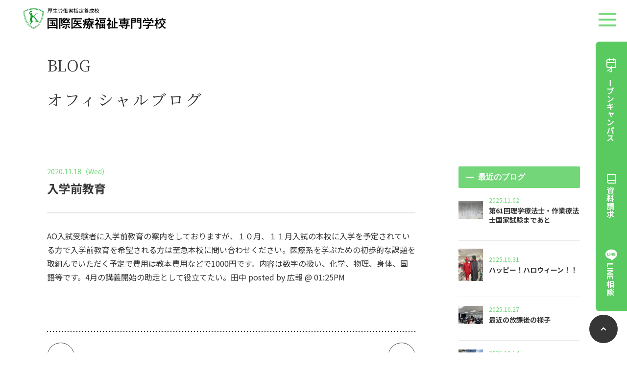

--- FILE ---
content_type: text/html; charset=UTF-8
request_url: https://kokuigak.ac.jp/blog/%E5%85%A5%E5%AD%A6%E5%89%8D%E6%95%99%E8%82%B2/
body_size: 57421
content:
<!DOCTYPE html>
<html lang="ja">
<head>
<!-- Google Analytics -->
<script>
  (function(i,s,o,g,r,a,m){i['GoogleAnalyticsObject']=r;i[r]=i[r]||function(){
  (i[r].q=i[r].q||[]).push(arguments)},i[r].l=1*new Date();a=s.createElement(o),
  m=s.getElementsByTagName(o)[0];a.async=1;a.src=g;m.parentNode.insertBefore(a,m)
  })(window,document,'script','https://www.google-analytics.com/analytics.js','ga');

  ga('create', 'UA-5266055-1', 'auto', {'allowLinker': true});
  ga('require', 'linker');
  ga('linker:autoLink', ['c-form.net'] );
  ga('send', 'pageview');
</script>
<!-- End Google Analytics -->	
<!-- Google Tag Manager -->
<script>(function(w,d,s,l,i){w[l]=w[l]||[];w[l].push({'gtm.start':
new Date().getTime(),event:'gtm.js'});var f=d.getElementsByTagName(s)[0],
j=d.createElement(s),dl=l!='dataLayer'?'&l='+l:'';j.async=true;j.src=
'https://www.googletagmanager.com/gtm.js?id='+i+dl;f.parentNode.insertBefore(j,f);
})(window,document,'script','dataLayer','GTM-M3RHJB4C');</script>
<!-- End Google Tag Manager -->

<meta charset="utf-8" />
<meta name="viewport" content="width=device-width">
<link rel="icon" href="https://kokuigak.ac.jp/wp/wp-content/themes/kokuigaku/favicon.ico">
<link rel="preconnect" href="https://fonts.googleapis.com">
<link rel="preconnect" href="https://fonts.gstatic.com" crossorigin>
<link href="https://fonts.googleapis.com/css2?family=Noto+Sans+JP:wght@400;700&family=Noto+Serif+JP:wght@400&family=Roboto+Condensed:wght@700&display=swap" rel="stylesheet">
<title>入学前教育 | 千葉の国際医療福祉専門学校</title>
	<style>img:is([sizes="auto" i], [sizes^="auto," i]) { contain-intrinsic-size: 3000px 1500px }</style>
	
		<!-- All in One SEO 4.6.2 - aioseo.com -->
		<meta name="robots" content="max-image-preview:large" />
		<link rel="canonical" href="https://kokuigak.ac.jp/blog/%e5%85%a5%e5%ad%a6%e5%89%8d%e6%95%99%e8%82%b2/" />
		<meta name="generator" content="All in One SEO (AIOSEO) 4.6.2" />
		<meta property="og:locale" content="ja_JP" />
		<meta property="og:site_name" content="千葉の国際医療福祉専門学校 | 千葉にある救急救命士、理学療法士と作業療法士の専門学校" />
		<meta property="og:type" content="article" />
		<meta property="og:title" content="入学前教育 | 千葉の国際医療福祉専門学校" />
		<meta property="og:url" content="https://kokuigak.ac.jp/blog/%e5%85%a5%e5%ad%a6%e5%89%8d%e6%95%99%e8%82%b2/" />
		<meta property="article:published_time" content="2020-11-18T08:18:18+00:00" />
		<meta property="article:modified_time" content="2021-01-25T08:48:54+00:00" />
		<meta name="twitter:card" content="summary" />
		<meta name="twitter:title" content="入学前教育 | 千葉の国際医療福祉専門学校" />
		<script type="application/ld+json" class="aioseo-schema">
			{"@context":"https:\/\/schema.org","@graph":[{"@type":"BreadcrumbList","@id":"https:\/\/kokuigak.ac.jp\/blog\/%e5%85%a5%e5%ad%a6%e5%89%8d%e6%95%99%e8%82%b2\/#breadcrumblist","itemListElement":[{"@type":"ListItem","@id":"https:\/\/kokuigak.ac.jp\/#listItem","position":1,"name":"\u5bb6","item":"https:\/\/kokuigak.ac.jp\/","nextItem":"https:\/\/kokuigak.ac.jp\/blog\/%e5%85%a5%e5%ad%a6%e5%89%8d%e6%95%99%e8%82%b2\/#listItem"},{"@type":"ListItem","@id":"https:\/\/kokuigak.ac.jp\/blog\/%e5%85%a5%e5%ad%a6%e5%89%8d%e6%95%99%e8%82%b2\/#listItem","position":2,"name":"\u5165\u5b66\u524d\u6559\u80b2","previousItem":"https:\/\/kokuigak.ac.jp\/#listItem"}]},{"@type":"Organization","@id":"https:\/\/kokuigak.ac.jp\/#organization","name":"\u5343\u8449\u306e\u56fd\u969b\u533b\u7642\u798f\u7949\u5c02\u9580\u5b66\u6821","url":"https:\/\/kokuigak.ac.jp\/"},{"@type":"WebPage","@id":"https:\/\/kokuigak.ac.jp\/blog\/%e5%85%a5%e5%ad%a6%e5%89%8d%e6%95%99%e8%82%b2\/#webpage","url":"https:\/\/kokuigak.ac.jp\/blog\/%e5%85%a5%e5%ad%a6%e5%89%8d%e6%95%99%e8%82%b2\/","name":"\u5165\u5b66\u524d\u6559\u80b2 | \u5343\u8449\u306e\u56fd\u969b\u533b\u7642\u798f\u7949\u5c02\u9580\u5b66\u6821","inLanguage":"ja","isPartOf":{"@id":"https:\/\/kokuigak.ac.jp\/#website"},"breadcrumb":{"@id":"https:\/\/kokuigak.ac.jp\/blog\/%e5%85%a5%e5%ad%a6%e5%89%8d%e6%95%99%e8%82%b2\/#breadcrumblist"},"datePublished":"2020-11-18T17:18:18+09:00","dateModified":"2021-01-25T17:48:54+09:00"},{"@type":"WebSite","@id":"https:\/\/kokuigak.ac.jp\/#website","url":"https:\/\/kokuigak.ac.jp\/","name":"\u5343\u8449\u306e\u56fd\u969b\u533b\u7642\u798f\u7949\u5c02\u9580\u5b66\u6821","description":"\u5343\u8449\u306b\u3042\u308b\u6551\u6025\u6551\u547d\u58eb\u3001\u7406\u5b66\u7642\u6cd5\u58eb\u3068\u4f5c\u696d\u7642\u6cd5\u58eb\u306e\u5c02\u9580\u5b66\u6821","inLanguage":"ja","publisher":{"@id":"https:\/\/kokuigak.ac.jp\/#organization"}}]}
		</script>
		<!-- All in One SEO -->

<link rel='dns-prefetch' href='//cdnjs.cloudflare.com' />
<script>
/* <![CDATA[ */
window._wpemojiSettings = {"baseUrl":"https:\/\/s.w.org\/images\/core\/emoji\/16.0.1\/72x72\/","ext":".png","svgUrl":"https:\/\/s.w.org\/images\/core\/emoji\/16.0.1\/svg\/","svgExt":".svg","source":{"concatemoji":"https:\/\/kokuigak.ac.jp\/wp\/wp-includes\/js\/wp-emoji-release.min.js?ver=6.8.3"}};
/*! This file is auto-generated */
!function(s,n){var o,i,e;function c(e){try{var t={supportTests:e,timestamp:(new Date).valueOf()};sessionStorage.setItem(o,JSON.stringify(t))}catch(e){}}function p(e,t,n){e.clearRect(0,0,e.canvas.width,e.canvas.height),e.fillText(t,0,0);var t=new Uint32Array(e.getImageData(0,0,e.canvas.width,e.canvas.height).data),a=(e.clearRect(0,0,e.canvas.width,e.canvas.height),e.fillText(n,0,0),new Uint32Array(e.getImageData(0,0,e.canvas.width,e.canvas.height).data));return t.every(function(e,t){return e===a[t]})}function u(e,t){e.clearRect(0,0,e.canvas.width,e.canvas.height),e.fillText(t,0,0);for(var n=e.getImageData(16,16,1,1),a=0;a<n.data.length;a++)if(0!==n.data[a])return!1;return!0}function f(e,t,n,a){switch(t){case"flag":return n(e,"\ud83c\udff3\ufe0f\u200d\u26a7\ufe0f","\ud83c\udff3\ufe0f\u200b\u26a7\ufe0f")?!1:!n(e,"\ud83c\udde8\ud83c\uddf6","\ud83c\udde8\u200b\ud83c\uddf6")&&!n(e,"\ud83c\udff4\udb40\udc67\udb40\udc62\udb40\udc65\udb40\udc6e\udb40\udc67\udb40\udc7f","\ud83c\udff4\u200b\udb40\udc67\u200b\udb40\udc62\u200b\udb40\udc65\u200b\udb40\udc6e\u200b\udb40\udc67\u200b\udb40\udc7f");case"emoji":return!a(e,"\ud83e\udedf")}return!1}function g(e,t,n,a){var r="undefined"!=typeof WorkerGlobalScope&&self instanceof WorkerGlobalScope?new OffscreenCanvas(300,150):s.createElement("canvas"),o=r.getContext("2d",{willReadFrequently:!0}),i=(o.textBaseline="top",o.font="600 32px Arial",{});return e.forEach(function(e){i[e]=t(o,e,n,a)}),i}function t(e){var t=s.createElement("script");t.src=e,t.defer=!0,s.head.appendChild(t)}"undefined"!=typeof Promise&&(o="wpEmojiSettingsSupports",i=["flag","emoji"],n.supports={everything:!0,everythingExceptFlag:!0},e=new Promise(function(e){s.addEventListener("DOMContentLoaded",e,{once:!0})}),new Promise(function(t){var n=function(){try{var e=JSON.parse(sessionStorage.getItem(o));if("object"==typeof e&&"number"==typeof e.timestamp&&(new Date).valueOf()<e.timestamp+604800&&"object"==typeof e.supportTests)return e.supportTests}catch(e){}return null}();if(!n){if("undefined"!=typeof Worker&&"undefined"!=typeof OffscreenCanvas&&"undefined"!=typeof URL&&URL.createObjectURL&&"undefined"!=typeof Blob)try{var e="postMessage("+g.toString()+"("+[JSON.stringify(i),f.toString(),p.toString(),u.toString()].join(",")+"));",a=new Blob([e],{type:"text/javascript"}),r=new Worker(URL.createObjectURL(a),{name:"wpTestEmojiSupports"});return void(r.onmessage=function(e){c(n=e.data),r.terminate(),t(n)})}catch(e){}c(n=g(i,f,p,u))}t(n)}).then(function(e){for(var t in e)n.supports[t]=e[t],n.supports.everything=n.supports.everything&&n.supports[t],"flag"!==t&&(n.supports.everythingExceptFlag=n.supports.everythingExceptFlag&&n.supports[t]);n.supports.everythingExceptFlag=n.supports.everythingExceptFlag&&!n.supports.flag,n.DOMReady=!1,n.readyCallback=function(){n.DOMReady=!0}}).then(function(){return e}).then(function(){var e;n.supports.everything||(n.readyCallback(),(e=n.source||{}).concatemoji?t(e.concatemoji):e.wpemoji&&e.twemoji&&(t(e.twemoji),t(e.wpemoji)))}))}((window,document),window._wpemojiSettings);
/* ]]> */
</script>
<style id='wp-emoji-styles-inline-css'>

	img.wp-smiley, img.emoji {
		display: inline !important;
		border: none !important;
		box-shadow: none !important;
		height: 1em !important;
		width: 1em !important;
		margin: 0 0.07em !important;
		vertical-align: -0.1em !important;
		background: none !important;
		padding: 0 !important;
	}
</style>
<style id='classic-theme-styles-inline-css'>
/*! This file is auto-generated */
.wp-block-button__link{color:#fff;background-color:#32373c;border-radius:9999px;box-shadow:none;text-decoration:none;padding:calc(.667em + 2px) calc(1.333em + 2px);font-size:1.125em}.wp-block-file__button{background:#32373c;color:#fff;text-decoration:none}
</style>
<link rel='stylesheet' id='main-css' href='https://kokuigak.ac.jp/wp/wp-content/themes/kokuigaku/common/css/wf_common.css?ver=20221118610' media='' />
<link rel="https://api.w.org/" href="https://kokuigak.ac.jp/wp-json/" /><link rel="alternate" title="JSON" type="application/json" href="https://kokuigak.ac.jp/wp-json/wp/v2/blog/156" /><link rel="EditURI" type="application/rsd+xml" title="RSD" href="https://kokuigak.ac.jp/wp/xmlrpc.php?rsd" />
<link rel='shortlink' href='https://kokuigak.ac.jp/?p=156' />
<link rel="alternate" title="oEmbed (JSON)" type="application/json+oembed" href="https://kokuigak.ac.jp/wp-json/oembed/1.0/embed?url=https%3A%2F%2Fkokuigak.ac.jp%2Fblog%2F%25e5%2585%25a5%25e5%25ad%25a6%25e5%2589%258d%25e6%2595%2599%25e8%2582%25b2%2F" />
<link rel="alternate" title="oEmbed (XML)" type="text/xml+oembed" href="https://kokuigak.ac.jp/wp-json/oembed/1.0/embed?url=https%3A%2F%2Fkokuigak.ac.jp%2Fblog%2F%25e5%2585%25a5%25e5%25ad%25a6%25e5%2589%258d%25e6%2595%2599%25e8%2582%25b2%2F&#038;format=xml" />
<noscript><style>.lazyload[data-src]{display:none !important;}</style></noscript><style>.lazyload{background-image:none !important;}.lazyload:before{background-image:none !important;}</style><link id='blog-css' href="https://kokuigak.ac.jp/wp/wp-content/themes/kokuigaku/common/css/blog.css" rel="stylesheet">
</head>
<body data-rsssl=1 id="%e5%85%a5%e5%ad%a6%e5%89%8d%e6%95%99%e8%82%b2" class="wp-singular blog-template-default single single-blog postid-156 wp-theme-kokuigaku">
<script data-cfasync="false" data-no-defer="1">var ewww_webp_supported=false;</script>
<!-- Google Tag Manager (noscript) -->
<noscript><iframe src="https://www.googletagmanager.com/ns.html?id=GTM-M3RHJB4C"
height="0" width="0" style="display:none;visibility:hidden"></iframe></noscript>
<!-- End Google Tag Manager (noscript) -->
<div id="scroll_flag"></div>
<div id="js_hamburger" class="__right">
    <div class="_hamburger_bar"></div>
    <div class="_hamburger_bar"></div>
    <div class="_hamburger_bar"></div>
</div>
<div id="js_hamburger_content">
    <div class="wf_container _hamburger_inner">
        <nav class="g_nav_box">
            <ul class="menu_list">
                <li class="_list_item"><a href="https://kokuigak.ac.jp" class="_link_item">トップページ</a></li>
            </ul>
            <ul class="menu_list">
                <li class="_list_item">
                    <button class="js_acc_switch">学校紹介<i></i></button>
                    <ul class="menu_list _child js_acc_content">
                        <li class="_list_item"><a href="https://kokuigak.ac.jp/info/">学校紹介</a></li>
                        <li class="_list_item"><a href="https://kokuigak.ac.jp/about/">学校の特徴</a></li>
                        <li class="_list_item"><a href="https://kokuigak.ac.jp/dormitory/">家賃補助</a></li>
                        <li class="_list_item"><a href="https://kokuigak.ac.jp/documents/">情報公開</a></li>
						<li class="_list_item"><a href="https://kokuigak.ac.jp/group/">系列専門学校・幼稚園・福祉施設</a></li>
						<li class="_list_item"><a href="https://www.c-form.net/form/GoypP" target="_blank">寄付のお願い</a></li>
                    </ul>
                </li>
            </ul>
            <ul class="menu_list">
                <li class="_list_item">
                    <button class="js_acc_switch">学科紹介<i></i></button>
                    <ul class="menu_list _child js_acc_content">
                        <li class="_list_item"><a href="https://kokuigak.ac.jp/kyumei/">救急救命学科</a></li>
                        <li class="_list_item"><a href="https://kokuigak.ac.jp/rigaku/">リハビリテーション学科 理学療法士コース</a></li>
                        <li class="_list_item"><a href="https://kokuigak.ac.jp/sagyoryoho/">リハビリテーション学科 作業療法士コース</a></li>
                    </ul>
                </li>
            </ul>
            <ul class="menu_list">
                <li class="_list_item">
                    <button class="js_acc_switch">募集要項<i></i></button>
                    <ul class="menu_list _child js_acc_content">
                        <li class="_list_item"><a href="https://kokuigak.ac.jp/admissions/">募集要項</a></li>
                        <li class="_list_item"><a href="https://kokuigak.ac.jp/scholarship/">学費・学費支援制度</a></li>
                    </ul>
                </li>
            </ul>
            <ul class="menu_list">
                <li class="_list_item">
                    <button class="js_acc_switch">オープンキャンパス<i></i></button>
                    <ul class="menu_list _child js_acc_content">
                        <li class="_list_item"><a href="https://kokuigak.ac.jp/opencampus/">オープンキャンパス</a></li>
                        <li class="_list_item"><a href="https://www.c-form.net/form/C7OOt" target="_blank" rel="noopener">オープンキャンパスお申し込み</a></li>
                    </ul>
                </li>
            </ul>
        </nav>
        <nav class="sub_nav_box">
            <ul class="menu_list">
                <li class="_list_item"><a href="https://kokuigak.ac.jp/blog/" class="_link_item">新着情報ブログ</a></li>
                <li class="_list_item"><a href="https://kokuigak.ac.jp/parents/" class="_link_item">保護者の皆様へ</a></li>
                <li class="_list_item"><a href="https://kokuigak.ac.jp/recruit/" class="_link_item">教職員募集</a> </li>
                <li class="_list_item"><a href="https://kokuigak.ac.jp/access/" class="_link_item">アクセスマップ</a></li>
                <li class="_list_item"><a href="https://kokuigak.ac.jp/sitemap/" class="_link_item">サイトマップ</a></li>
                <li class="_list_item"><a href="https://kokuigak.ac.jp/policy/" class="_link_item">プライバシーポリシー</a> </li>
            </ul>
        </nav>
        <div class="menu_btns"> <a href="https://www.c-form.net/form/oI3Ii" class="wf_btn" target="_blank" rel="noopener">資料請求</a> <a href="https://www.c-form.net/form/LAvbz" class="wf_btn" target="_blank" rel="noopener">お問い合わせ</a> </div>
    </div>
</div>
<header class="wf_theme_header">
    <div class="header_logo"><a href="https://kokuigak.ac.jp"><img src="[data-uri]" class="logo_img lazyload" width="320" height="328" alt="国際医療福祉専門学校" data-src="https://kokuigak.ac.jp/wp/wp-content/themes/kokuigaku/common/imgs/theme/theme_logo.png" decoding="async" /><noscript><img src="https://kokuigak.ac.jp/wp/wp-content/themes/kokuigaku/common/imgs/theme/theme_logo.png" class="logo_img" width="320" height="328" alt="国際医療福祉専門学校" data-eio="l" /></noscript><img src="[data-uri]" class="logo_txt lazyload" alt="国際医療福祉専門学校" data-src="https://kokuigak.ac.jp/wp/wp-content/themes/kokuigaku/common/imgs/theme/theme_logo.svg" decoding="async" /><noscript><img src="https://kokuigak.ac.jp/wp/wp-content/themes/kokuigaku/common/imgs/theme/theme_logo.svg" class="logo_txt" alt="国際医療福祉専門学校" data-eio="l" /></noscript></a></div>
</header>

<div class="page_header _blog_header">
    <div class="wf_container">
        <p class="page_ttl_eng font_min">Blog</p>
        <h1 class="page_ttl"><span class="font_min"> オフィシャルブログ </span></h1>
            </div>
</div>
<section class="wf_section">
    <div class="wf_container">
        <div class="wf_row __op-between">
            <div class="wf_col-100 wf_col-70-sm">
                <header class="wf_post_header">
                    <time datetime="2020-11-18T17:18:18+09:00" class="font-eng">2020.11.18（Wed）</time>
                    <h1 class="post_title">
                        入学前教育                    </h1>
                    <ul class="post_category">
                                            </ul>
                </header>
                <div class="wf_post_container">
                                        <span>AO入試受験者に入学前教育の案内をしておりますが、１０月、１１月入試の本校に入学を予定されている方で入学前教育を希望される方は至急本校に問い合わせください。医療系を学ぶための初歩的な課題を取組んでいただく予定で費用は教本費用などで1000円です。内容は数字の扱い、化学、物理、身体、国語等です。4月の講義開始の助走として役立てたい。田中</span>

<span>posted by 広報 @ 01:25PM</span>                                        <div class="wf_post_page_navi">
                                                <a class="_page_navi_item __next" href="https://kokuigak.ac.jp/blog/%e4%bb%8a%e5%b9%b4%e3%82%82%e3%81%82%e3%81%a8%e4%b8%80%e6%9c%88/">
                        <p class="next_text">次の記事</p>
                                                <i class="wf_icon">
                        <svg class="icon icon-arrow_left">
                            <use xlink:href="#icon-arrow_left"></use>
                        </svg>
                        </i> </a>
                                                                        <a class="_page_navi_item __prev" href="https://kokuigak.ac.jp/blog/%e4%bd%9c%e6%a5%ad%e7%99%82%e6%b3%95%e3%81%ae%e7%89%b9%e5%be%b4/">
                        <p class="prev_text">前の記事</p>
                                                <i class="wf_icon">
                        <svg class="icon icon-arrow_right">
                            <use xlink:href="#icon-arrow_right"></use>
                        </svg>
                        </i> </a>
                                            </div>
                </div>
            </div>
                        <div class="wf_col-100 wf_col-30-sm wf_col-25-md">
                

<div class="side_bar_box">
    <h4><span class="font_eng">最近のブログ</span></h4>
            <div class="post_item"><a href="https://kokuigak.ac.jp/blog/%e7%ac%ac61%e5%9b%9e%e7%90%86%e5%ad%a6%e7%99%82%e6%b3%95%e5%a3%ab%e3%83%bb%e4%bd%9c%e6%a5%ad%e7%99%82%e6%b3%95%e5%a3%ab%e5%9b%bd%e5%ae%b6%e8%a9%a6%e9%a8%93%e3%81%be%e3%81%a7%e3%81%82%e3%81%a8/" title="第61回理学療法士・作業療法士国家試験まであと" class=" __hover_anime">
        <figure class="_post_thumb">
                                    <img loading="lazy" src="[data-uri]" alt="第61回理学療法士・作業療法士国家試験まであと" class="attachment-post-thumbnail size-post-thumbnail wp-post-image lazyload" data-src="https://kokuigak.ac.jp/wp/wp-content/uploads/2025/11/IMG_9577-960x720.jpg" decoding="async"><noscript><img loading="lazy" src="https://kokuigak.ac.jp/wp/wp-content/uploads/2025/11/IMG_9577-960x720.jpg" alt="第61回理学療法士・作業療法士国家試験まであと" class="attachment-post-thumbnail size-post-thumbnail wp-post-image" data-eio="l"></noscript>                    </figure>
        <div class="_post_content">
            <time datetime="2025-11-02">2025.11.02</time>
            <h3 class="">
                第61回理学療法士・作業療法士国家試験まであと            </h3>
        </div>
        </a> </div>
        <div class="post_item"><a href="https://kokuigak.ac.jp/blog/%e3%83%8f%e3%83%83%e3%83%94%e3%83%bc%ef%bc%81%e3%83%8f%e3%83%ad%e3%82%a6%e3%82%a3%e3%83%bc%e3%83%b3%ef%bc%81%ef%bc%81/" title="ハッピー！ハロウィーン！！" class=" __hover_anime">
        <figure class="_post_thumb">
                                    <img loading="lazy" src="[data-uri]" alt="ハッピー！ハロウィーン！！" class="attachment-post-thumbnail size-post-thumbnail wp-post-image lazyload" data-src="https://kokuigak.ac.jp/wp/wp-content/uploads/2025/11/edaa17a4fd56aac58e6cc039a0a8217e-720x960.jpg" decoding="async"><noscript><img loading="lazy" src="https://kokuigak.ac.jp/wp/wp-content/uploads/2025/11/edaa17a4fd56aac58e6cc039a0a8217e-720x960.jpg" alt="ハッピー！ハロウィーン！！" class="attachment-post-thumbnail size-post-thumbnail wp-post-image" data-eio="l"></noscript>                    </figure>
        <div class="_post_content">
            <time datetime="2025-10-31">2025.10.31</time>
            <h3 class="">
                ハッピー！ハロウィーン！！            </h3>
        </div>
        </a> </div>
        <div class="post_item"><a href="https://kokuigak.ac.jp/blog/%e6%9c%80%e8%bf%91%e3%81%ae%e6%94%be%e8%aa%b2%e5%be%8c%e3%81%ae%e6%a7%98%e5%ad%90/" title="最近の放課後の様子" class=" __hover_anime">
        <figure class="_post_thumb">
                                    <img loading="lazy" src="[data-uri]" alt="最近の放課後の様子" class="attachment-post-thumbnail size-post-thumbnail wp-post-image lazyload" data-src="https://kokuigak.ac.jp/wp/wp-content/uploads/2025/10/unnamed-960x720.jpg" decoding="async"><noscript><img loading="lazy" src="https://kokuigak.ac.jp/wp/wp-content/uploads/2025/10/unnamed-960x720.jpg" alt="最近の放課後の様子" class="attachment-post-thumbnail size-post-thumbnail wp-post-image" data-eio="l"></noscript>                    </figure>
        <div class="_post_content">
            <time datetime="2025-10-27">2025.10.27</time>
            <h3 class="">
                最近の放課後の様子            </h3>
        </div>
        </a> </div>
        <div class="post_item"><a href="https://kokuigak.ac.jp/blog/hcr%e3%81%ab%e5%8f%82%e5%8a%a0%e3%81%97%e3%81%a6%e6%9d%a5%e3%81%be%e3%81%97%e3%81%9f/" title="HCRに参加して来ました" class=" __hover_anime">
        <figure class="_post_thumb">
                                    <img loading="lazy" src="[data-uri]" alt="HCRに参加して来ました" class="attachment-post-thumbnail size-post-thumbnail wp-post-image lazyload" data-src="https://kokuigak.ac.jp/wp/wp-content/uploads/2025/10/S__15056901_0-1280x960.jpg" decoding="async"><noscript><img loading="lazy" src="https://kokuigak.ac.jp/wp/wp-content/uploads/2025/10/S__15056901_0-1280x960.jpg" alt="HCRに参加して来ました" class="attachment-post-thumbnail size-post-thumbnail wp-post-image" data-eio="l"></noscript>                    </figure>
        <div class="_post_content">
            <time datetime="2025-10-14">2025.10.14</time>
            <h3 class="">
                HCRに参加して来ました            </h3>
        </div>
        </a> </div>
        <div class="post_item"><a href="https://kokuigak.ac.jp/blog/%e2%97%8f%e2%88%a8%e3%80%80%e6%9c%ac%e6%97%a5%e7%99%ba%e5%a3%b2%ef%bc%81%e6%9b%b8%e7%b1%8d%e7%b4%b9%e4%bb%8b%e3%80%8e100%e5%b9%b4%e6%ad%a9%e3%81%8d%e3%80%8f/" title="(●&#8217;∨`*)　本日発売！書籍紹介『100年歩き』!" class=" __hover_anime">
        <figure class="_post_thumb">
                                    <img loading="lazy" src="[data-uri]" alt="(●&#8217;∨`*)　本日発売！書籍紹介『100年歩き』!" class="attachment-post-thumbnail size-post-thumbnail wp-post-image lazyload" data-src="https://kokuigak.ac.jp/wp/wp-content/uploads/2025/09/853c007eacd928ee0d984842daa5725f.jpg" decoding="async"><noscript><img loading="lazy" src="https://kokuigak.ac.jp/wp/wp-content/uploads/2025/09/853c007eacd928ee0d984842daa5725f.jpg" alt="(●&#8217;∨`*)　本日発売！書籍紹介『100年歩き』!" class="attachment-post-thumbnail size-post-thumbnail wp-post-image" data-eio="l"></noscript>                    </figure>
        <div class="_post_content">
            <time datetime="2025-09-30">2025.09.30</time>
            <h3 class="">
                (●&#8217;∨`*)　本日発売！書籍紹介『100年歩き』!            </h3>
        </div>
        </a> </div>
    </div>

<div class="side_bar_box">
    <h4><span class="font_eng">カテゴリー</span></h4>
    <div class="side_bar_menu">
                <ul>
            	<li class="cat-item cat-item-8"><a href="https://kokuigak.ac.jp/blog_cat/news/">お知らせ <span class="cont">74</span></a>
</li>
	<li class="cat-item cat-item-9"><a href="https://kokuigak.ac.jp/blog_cat/occupational_therapy/">作業療法士コース <span class="cont">189</span></a>
</li>
	<li class="cat-item cat-item-7"><a href="https://kokuigak.ac.jp/blog_cat/lifesaving/">救急救命学科 <span class="cont">76</span></a>
</li>
	<li class="cat-item cat-item-10"><a href="https://kokuigak.ac.jp/blog_cat/physical_therapy/">理学療法士コース <span class="cont">180</span></a>
</li>
        </ul>
    </div>
</div>


<!-- Monthly Archive -->
<div class="side_bar_box">
    <h4>アーカイブ</h4>
    <div class="side_bar_menu">
    <ul>
        	<li><a href='https://kokuigak.ac.jp/2025/?post_type=blog'>2025 <span class="cont">33</span></a></li>
	<li><a href='https://kokuigak.ac.jp/2024/?post_type=blog'>2024 <span class="cont">49</span></a></li>
	<li><a href='https://kokuigak.ac.jp/2023/?post_type=blog'>2023 <span class="cont">47</span></a></li>
	<li><a href='https://kokuigak.ac.jp/2022/?post_type=blog'>2022 <span class="cont">71</span></a></li>
	<li><a href='https://kokuigak.ac.jp/2021/?post_type=blog'>2021 <span class="cont">83</span></a></li>
	<li><a href='https://kokuigak.ac.jp/2020/?post_type=blog'>2020 <span class="cont">38</span></a></li>
	<li><a href='https://kokuigak.ac.jp/2019/?post_type=blog'>2019 <span class="cont">3</span></a></li>
    </ul>
        </div>
</div>
<div class="side_bar_box">
    <h4><span class="font_eng">Twitter</span></h4>
    <div class="twitter_box"> <a class="twitter-timeline" data-width="100%" data-height="400" href="https://twitter.com/kokuigak?ref_src=twsrc%5Etfw">Tweets by kokuigak</a> 
        <script async src="https://platform.twitter.com/widgets.js" charset="utf-8"></script> 
    </div>
</div>
            </div>
        </div>
    </div>
</section>
<nav class="wf_fixed_bar"> <a class="btn_oc" href="https://kokuigak.ac.jp/opencampus/"><i class="wf_icon">
    <svg class="icon icon-calender">
        <use xlink:href="#icon-calender"></use>
    </svg>
    </i><span class="_btn_txt">オープンキャンパス</span></a> <a class="btn_pamph" href="https://www.c-form.net/form/oI3Ii" target="_blank" rel="noopener"><i class="wf_icon">
    <svg class="icon icon-book">
        <use xlink:href="#icon-book"></use>
    </svg>
    </i><span class="_btn_txt">資料請求</span></a> <a class="btn_line" href="https://page.line.me/kokui-hamano" target="_blank" rel="noopener"><i class="wf_icon">
    <svg class="icon icon-line">
        <use xlink:href="#icon-line"></use>
    </svg>
    </i><span class="_btn_txt">LINE相談</span></a> </nav>
<div class="wf_theme_breadcrumbs">
    <div class="wf_container">
        <div class="breadcrumbs" typeof="BreadcrumbList" vocab="https://schema.org/">
            <!-- Breadcrumb NavXT 7.1.0 -->
<span property="itemListElement" typeof="ListItem"><a property="item" typeof="WebPage" title="Go to 千葉の国際医療福祉専門学校." href="https://kokuigak.ac.jp" class="home" ><span property="name">千葉の国際医療福祉専門学校</span></a><meta property="position" content="1"></span><span property="itemListElement" typeof="ListItem"><a property="item" typeof="WebPage" title="Go to ブログ." href="https://kokuigak.ac.jp/blog/" class="archive post-blog-archive" ><span property="name">ブログ</span></a><meta property="position" content="2"></span><span property="itemListElement" typeof="ListItem"><span property="name" class="post post-blog current-item">(●&#8217;∨`*)　本日発売！書籍紹介『100年歩き』!</span><meta property="url" content="https://kokuigak.ac.jp/blog/%e2%97%8f%e2%88%a8%e3%80%80%e6%9c%ac%e6%97%a5%e7%99%ba%e5%a3%b2%ef%bc%81%e6%9b%b8%e7%b1%8d%e7%b4%b9%e4%bb%8b%e3%80%8e100%e5%b9%b4%e6%ad%a9%e3%81%8d%e3%80%8f/"><meta property="position" content="3"></span>        </div>
    </div>
</div>
<section id="sns_link" class="wf_section __bg_cream">
    <div class="wf_container">
        <h3><span>SNSでも情報を発信しています！</span></h3>
        <ul class="sns_link_list">
            <li><a href="https://www.instagram.com/kokusaiiryou/" target="_blank" rel="noopener"><i class="wf_icon __sns_instagram">
                <svg class="icon icon-instagram">
                    <use xlink:href="#icon-instagram"></use>
                </svg>
                </i><span class="sns_name">Instagram：救急救命学科</span></a></li>
            <li><a href="https://www.instagram.com/kokusaiiryoufukusi/" target="_blank" rel="noopener"><i class="wf_icon __sns_instagram">
                <svg class="icon icon-instagram">
                    <use xlink:href="#icon-instagram"></use>
                </svg>
                </i><span class="sns_name">Instagram：リハビリテーション学科</span></a></li>
            <li><a href="https://twitter.com/kokuigak" target="_blank" rel="noopener"><i class="wf_icon __sns_twitter">
                <svg class="icon icon-twitter">
                    <use xlink:href="#icon-twitter"></use>
                </svg>
                </i><span class="sns_name">Twitter</span></a></li>
            <li><a href="https://page.line.me/kokui-hamano" target="_blank" rel="noopener"><i class="wf_icon __sns_line">
                <svg class="icon icon-line">
                    <use xlink:href="#icon-line"></use>
                </svg>
                </i><span class="sns_name">LINE</span></a></li>
        </ul>
    </div>
</section>
<footer class="wf_theme_footer">
    <div class="wf_container">
        <nav class="footer_sitemap">
            <ul class="menu_list">
                <li class="_list_item"><a href="https://kokuigak.ac.jp" class="_link_item">トップページ</a></li>
                <li class="_list_item">
                    <button class="js_acc_switch">学校紹介<i></i></button>
                    <ul class="menu_list _child js_acc_content">
                        <li class="_list_item"><a href="https://kokuigak.ac.jp/info/">学校紹介</a></li>
                        <li class="_list_item"><a href="https://kokuigak.ac.jp/about/">学校の特徴</a></li>
                        <li class="_list_item"><a href="https://kokuigak.ac.jp/dormitory/">家賃補助</a></li>
                        <li class="_list_item"><a href="https://kokuigak.ac.jp/documents/">情報公開</a></li>
						<li class="_list_item"><a href="https://kokuigak.ac.jp/group/">系列専門学校<br>
幼稚園・福祉施設</a></li>
                    </ul>
                </li>
                <li class="_list_item">
                    <button class="js_acc_switch">学科紹介<i></i></button>
                    <ul class="menu_list _child js_acc_content">
                        <li class="_list_item"><a href="https://kokuigak.ac.jp/course/kyumei/">救急救命学科</a></li>
                        <li class="_list_item"><a href="https://kokuigak.ac.jp/course/rigaku/"><span>リハビリテーション学科<span class="__indent-pc">理学療法士コース</span></span></a></li>
                        <li class="_list_item"><a href="https://kokuigak.ac.jp/course/sagyoryoho/"><span>リハビリテーション学科<span class="__indent-pc">作業療法士コース</span></span></a></li>
                    </ul>
                </li>
                <li class="_list_item">
					<button class="js_acc_switch">募集要項<i></i></button>
                    <ul class="menu_list _child js_acc_content">
                        <li class="_list_item"><a href="https://kokuigak.ac.jp/admissions/">募集要項</a></li>
                        <li class="_list_item"><a href="https://kokuigak.ac.jp/scholarship/">学費・学費支援制度</a></li>
                    </ul>
                </li>
                <li class="_list_item">
                    <button class="js_acc_switch">オープンキャンパス<i></i></button>
                    <ul class="menu_list _child js_acc_content">
                        <li class="_list_item"><a href="https://kokuigak.ac.jp/opencampus/">オープンキャンパス</a></li>
                    </ul>
                </li>
            </ul>
            <ul class="menu_list">
                <li class="_list_item"><a href="https://kokuigak.ac.jp/blog/" class="_link_item">新着情報ブログ</a></li>
                <li class="_list_item"><a href="https://kokuigak.ac.jp/parents/" class="_link_item">保護者の皆様へ</a></li>
                <li class="_list_item"><a href="https://kokuigak.ac.jp/recruit/" class="_link_item">教職員・ボランティア募集</a> </li>
				<li class="_list_item"><a href="https://www.c-form.net/form/GoypP" class="_link_item" target="_blank">寄付金のお願い</a> </li>
            </ul>
        </nav>
    </div>
    <div class="wf_container">
        <div class="footer_contact">
            <div class="footer_logo"><img src="[data-uri]" class="logo_img lazyload" width="320" height="328" alt="国際医療福祉専門学校" data-src="https://kokuigak.ac.jp/wp/wp-content/themes/kokuigaku/common/imgs/theme/theme_logo.png" decoding="async" /><noscript><img src="https://kokuigak.ac.jp/wp/wp-content/themes/kokuigaku/common/imgs/theme/theme_logo.png" class="logo_img" width="320" height="328" alt="国際医療福祉専門学校" data-eio="l" /></noscript><img src="[data-uri]" class="logo_txt lazyload" alt="国際医療福祉専門学校" data-src="https://kokuigak.ac.jp/wp/wp-content/themes/kokuigaku/common/imgs/theme/theme_logo.svg" decoding="async" /><noscript><img src="https://kokuigak.ac.jp/wp/wp-content/themes/kokuigaku/common/imgs/theme/theme_logo.svg" class="logo_txt" alt="国際医療福祉専門学校" data-eio="l" /></noscript></div>
            <address class="footer_address">
            〒260-0825 千葉市中央区村田町336-8<br>
            Tel：<a href="tel:043-208-1600">043-208-1600</a>（月～金／9:00～17:00）<br>
            Mail：<a href="mailto:info@kokuigak.jp">info@kokuigak.jp</a><br>
            アクセスマップは<a href="https://kokuigak.ac.jp/access/">こちらから</a>
            </address>
            <div class="footer_btns"> <a href="https://www.c-form.net/form/oI3Ii" class="wf_btn btn_arrow" target="_blank" rel="noopener">資料請求</a> <a href="https://www.c-form.net/form/LAvbz" class="wf_btn btn_arrow" target="_blank" rel="noopener">お問い合わせ</a> </div>
        </div>
    </div>
    <div class="footer_bottom">
        <div class="wf_container">
            <ul>
                <li><a href="https://kokuigak.ac.jp/access/">アクセスマップ</a></li>
                <li><a href="https://kokuigak.ac.jp/sitemap/">サイトマップ</a></li>
                <li><a href="https://kokuigak.ac.jp/policy/">プライバシーポリシー</a></li>
            </ul>
            <p class="copyright">© International medical and welfare college. All Rights Reserved.</p>
        </div>
    </div>
</footer>

<div class="wf_return_top">
    <button class="jump"><i class="wf_icon">
    <svg class="icon icon-arrow_up">
        <use xlink:href="#icon-arrow_up"></use>
    </svg>
    </i></button>
</div>
<svg aria-hidden style="position:absolute;width:0;height:0;overflow:hidden" version="1.1" xmlns="http://www.w3.org/2000/svg" xmlns:xlink="http://www.w3.org/1999/xlink">
    <defs>
        <symbol id="icon-home" viewBox="0 0 24 24">
            <path d="M20,8h0L14,2.74a3,3,0,0,0-4,0L4,8a3,3,0,0,0-1,2.26V19a3,3,0,0,0,3,3H18a3,3,0,0,0,3-3V10.25A3,3,0,0,0,20,8ZM14,20H10V15a1,1,0,0,1,1-1h2a1,1,0,0,1,1,1Zm5-1a1,1,0,0,1-1,1H16V15a3,3,0,0,0-3-3H11a3,3,0,0,0-3,3v5H6a1,1,0,0,1-1-1V10.25a1,1,0,0,1,.34-.75l6-5.25a1,1,0,0,1,1.32,0l6,5.25a1,1,0,0,1,.34.75Z"/>
        </symbol>
        <symbol id="icon-link" viewBox="0 0 24 24">
            <path d="M10,17.55,8.23,19.27a2.47,2.47,0,0,1-3.5-3.5l4.54-4.55a2.46,2.46,0,0,1,3.39-.09l.12.1a1,1,0,0,0,1.4-1.43A2.75,2.75,0,0,0,14,9.59a4.46,4.46,0,0,0-6.09.22L3.31,14.36a4.48,4.48,0,0,0,6.33,6.33L11.37,19A1,1,0,0,0,10,17.55ZM20.69,3.31a4.49,4.49,0,0,0-6.33,0L12.63,5A1,1,0,0,0,14,6.45l1.73-1.72a2.47,2.47,0,0,1,3.5,3.5l-4.54,4.55a2.46,2.46,0,0,1-3.39.09l-.12-.1a1,1,0,0,0-1.4,1.43,2.75,2.75,0,0,0,.23.21,4.47,4.47,0,0,0,6.09-.22l4.55-4.55A4.49,4.49,0,0,0,20.69,3.31Z"/>
        </symbol>
        <symbol id="icon-search" viewBox="0 0 24 24">
            <path d="M16 15.9v0l-0.1 0.1c-1.3 1.3-3.1 2-4.9 2-1.9 0-3.6-0.7-5-2-1.3-1.4-2-3.1-2-5s0.8-3.7 2.1-5c1.3-1.3 3.1-2 5-2s3.6 0.7 5 2c1.3 1.3 2 3.1 1.9 5 0 1.8-0.7 3.6-2 4.9zM21.7 20.3l-3.7-3.7c1.3-1.6 2-3.6 2-5.6 0-2.4-0.9-4.7-2.6-6.4s-4-2.7-6.4-2.6c-2.4 0-4.7 0.9-6.4 2.6s-2.7 4-2.6 6.4c0 2.4 0.9 4.7 2.6 6.4s4 2.6 6.4 2.6c2 0 4-0.7 5.6-2l3.7 3.7c0.4 0.4 1 0.4 1.4 0s0.4-1 0-1.4c0 0 0 0 0 0z"/>
        </symbol>
        <symbol id="icon-arrow_up" viewBox="0 0 24 24">
            <path d="M17,13.41,12.71,9.17a1,1,0,0,0-1.42,0L7.05,13.41a1,1,0,0,0,0,1.42,1,1,0,0,0,1.41,0L12,11.29l3.54,3.54a1,1,0,0,0,.7.29,1,1,0,0,0,.71-.29A1,1,0,0,0,17,13.41Z"/>
        </symbol>
        <symbol id="icon-arrow_right" viewBox="0 0 24 24">
            <path d="M14.83,11.29,10.59,7.05a1,1,0,0,0-1.42,0,1,1,0,0,0,0,1.41L12.71,12,9.17,15.54a1,1,0,0,0,0,1.41,1,1,0,0,0,.71.29,1,1,0,0,0,.71-.29l4.24-4.24A1,1,0,0,0,14.83,11.29Z"/>
        </symbol>
        <symbol id="icon-arrow_down" viewBox="0 0 24 24">
            <path d="M17,9.17a1,1,0,0,0-1.41,0L12,12.71,8.46,9.17a1,1,0,0,0-1.41,0,1,1,0,0,0,0,1.42l4.24,4.24a1,1,0,0,0,1.42,0L17,10.59A1,1,0,0,0,17,9.17Z"/>
        </symbol>
        <symbol id="icon-arrow_left" viewBox="0 0 24 24">
            <path d="M11.29,12l3.54-3.54a1,1,0,0,0,0-1.41,1,1,0,0,0-1.42,0L9.17,11.29a1,1,0,0,0,0,1.42L13.41,17a1,1,0,0,0,.71.29,1,1,0,0,0,.71-.29,1,1,0,0,0,0-1.41Z"/>
        </symbol>
        <symbol id="icon-btn_arrow_right" viewBox="0 0 24 24">
            <path d="M18.9,14.4c0.1-0.2,0.1-0.5,0-0.8c-0.1-0.1-0.1-0.2-0.2-0.3l-4-4c-0.4-0.4-1-0.4-1.4,0c-0.4,0.4-0.4,1,0,1.4l2.3,2.3H6
	c-0.6,0-1,0.4-1,1c0,0.6,0.4,1,1,1h12c0.1,0,0.3,0,0.4-0.1C18.6,14.8,18.8,14.6,18.9,14.4z"/>
        </symbol>
        <symbol id="icon-btn_arrow_left" viewBox="0 0 24 24">
            <path d="M5.6,14.9C5.7,15,5.9,15,6,15h12c0.6,0,1-0.4,1-1s-0.4-1-1-1H8.4l2.3-2.3c0.4-0.4,0.4-1,0-1.4c-0.4-0.4-1-0.4-1.4,0l-4,4
	c-0.1,0.1-0.1,0.2-0.2,0.3c-0.1,0.3-0.1,0.6,0,0.8C5.2,14.6,5.4,14.8,5.6,14.9z"/>
        </symbol>
         <symbol id="icon-course" viewBox="0 0 24 24">
        <path d="M19 2H5a3 3 0 0 0-3 3v14a3 3 0 0 0 3 3h14a3 3 0 0 0 3-3V5a3 3 0 0 0-3-3Zm-9 2h4v3.13l-1.45-1a1 1 0 0 0-1.1 0l-1.45 1Zm10 15a1 1 0 0 1-1 1H5a1 1 0 0 1-1-1V5a1 1 0 0 1 1-1h3v5a1 1 0 0 0 .53.88 1 1 0 0 0 1-.05L12 8.2l2.45 1.63A1 1 0 0 0 16 9V4h3a1 1 0 0 1 1 1Z"/>
        </symbol>
        <symbol id="icon-clock" viewBox="0 0 24 24">
        <path d="M15 11h-2V7a1 1 0 0 0-2 0v5a1 1 0 0 0 1 1h3a1 1 0 0 0 0-2Zm-3-9a10 10 0 1 0 10 10A10.011 10.011 0 0 0 12 2Zm0 18a8 8 0 1 1 8-8 8.01 8.01 0 0 1-8 8Z"/>
             </symbol>
        <symbol id="icon-calender" viewBox="0 0 24 24">
            <path d="M7,3v1H5C3.3,4,2,5.3,2,7v12c0,1.7,1.3,3,3,3h14c1.7,0,3-1.3,3-3V7c0-1.7-1.3-3-3-3h-2V3
	c0-0.6-0.4-1-1-1c-0.6,0-1,0.4-1,1v1H9V3c0-0.6-0.4-1-1-1S7,2.4,7,3z M20,10H4V7c0-0.6,0.4-1,1-1h2v1c0,0.6,0.4,1,1,1s1-0.4,1-1V6h6
	v1c0,0.6,0.4,1,1,1c0.6,0,1-0.4,1-1V6h2c0.6,0,1,0.4,1,1V10z M4,12h16v7c0,0.6-0.4,1-1,1H5c-0.6,0-1-0.4-1-1V12z"/>
        </symbol>
        <symbol id="icon-book" viewBox="0 0 24 24">
            <path d="M6.5,2C4.6,2,3,3.6,3,5.5v13C3,20.4,4.6,22,6.5,22H20c0.6,0,1-0.4,1-1V3c0-0.6-0.4-1-1-1H6.5z M19,17
	v3H6.5C5.7,20,5,19.3,5,18.5S5.7,17,6.5,17H19z M6.5,4H19v11H6.5c-0.5,0-1,0.1-1.5,0.3V5.5C5,4.7,5.7,4,6.5,4z"/>
        </symbol>
        <symbol id="icon-favo_alt" viewBox="0 0 24 24">
            <path d="M12 21c-0.2 0-0.5-0.1-0.7-0.2l-1.3-1.2c-4.8-4.3-8-7.1-8-10.8 0-3.3 2.6-5.8 6-5.8 1.5 0 2.9 0.5 4 1.4 1.1-0.9 2.6-1.4 4-1.4 3.3 0 6 2.5 6 5.8 0 3.7-3.2 6.5-8 10.8l-1.3 1.2c-0.2 0.1-0.5 0.2-0.7 0.2z"/>
        </symbol>
        <symbol id="icon-mail" viewBox="0 0 24 24">
            <path d="M20 21h-16c-1.7 0-3-1.3-3-3v-12c0-1.7 1.3-3 3-3h16c1.7 0 3 1.3 3 3v12c0 1.7-1.3 3-3 3zM4 5c-0.6 0-1 0.4-1 1v12c0 0.6 0.4 1 1 1h16c0.6 0 1-0.4 1-1v-12c0-0.6-0.4-1-1-1h-16z"/>
            <path d="M12 13c-0.2 0-0.4-0.1-0.5-0.2l-9.5-6c-0.5-0.2-0.6-0.9-0.3-1.3 0.2-0.5 0.9-0.6 1.3-0.3l9 5.7 9-5.7c0.5-0.3 1.1-0.2 1.4 0.3s0.2 1.1-0.3 1.4l-9.5 6c-0.2 0-0.4 0.1-0.6 0.1z"/>
        </symbol>
        <symbol id="icon-check" viewBox="0 0 24 24">
            <path d="M18.71,7.21a1,1,0,0,0-1.42,0L9.84,14.67,6.71,11.53A1,1,0,1,0,5.29,13l3.84,3.84a1,1,0,0,0,1.42,0l8.16-8.16A1,1,0,0,0,18.71,7.21Z"/>
        </symbol>
        <symbol id="icon-subway" viewBox="0 0 24 24">
            <path d="M16 17a1 1 0 0 0 1-1 1.36 1.36 0 0 0 0-.2.64.64 0 0 0-.06-.18.76.76 0 0 0-.09-.18l-.12-.15a1.15 1.15 0 0 0-.33-.21 1 1 0 0 0-.76 0 1.15 1.15 0 0 0-.33.21l-.12.15a.76.76 0 0 0-.09.18.64.64 0 0 0-.06.18 1.36 1.36 0 0 0 0 .2 1 1 0 0 0 1 1Zm2-15H6a3 3 0 0 0-3 3v12a3 3 0 0 0 1.2 2.39l-.91.9a1 1 0 0 0 0 1.42 1 1 0 0 0 1.42 0L6.41 20h11.18l1.7 1.71a1 1 0 0 0 1.42 0 1 1 0 0 0 0-1.42l-.91-.9A3 3 0 0 0 21 17V5a3 3 0 0 0-3-3ZM5 8h6v4H5Zm14 9a1 1 0 0 1-1 1H6a1 1 0 0 1-1-1v-3h14Zm0-5h-6V8h6Zm0-6H5V5a1 1 0 0 1 1-1h12a1 1 0 0 1 1 1ZM8 17a1 1 0 0 0 1-1 1.36 1.36 0 0 0 0-.2.64.64 0 0 0-.06-.18.76.76 0 0 0-.09-.18l-.12-.15a1.15 1.15 0 0 0-.33-.21 1 1 0 0 0-.76 0 1.15 1.15 0 0 0-.33.21l-.12.15a.76.76 0 0 0-.09.18.64.64 0 0 0-.1.18 1.36 1.36 0 0 0 0 .2 1 1 0 0 0 .29.7A1 1 0 0 0 8 17Z"/>
        </symbol>
           <symbol id="icon-car" viewBox="0 0 24 24">
            <path d="M6.62 13.08a.9.9 0 0 0-.54.54 1 1 0 0 0 1.3 1.3 1.15 1.15 0 0 0 .33-.21 1.15 1.15 0 0 0 .21-.33A.84.84 0 0 0 8 14a1.05 1.05 0 0 0-.29-.71 1 1 0 0 0-1.09-.21Zm13.14-4L18.4 5.05a3 3 0 0 0-2.84-2H8.44a3 3 0 0 0-2.84 2L4.24 9.11A3 3 0 0 0 2 12v4a3 3 0 0 0 2 2.82V20a1 1 0 0 0 2 0v-1h12v1a1 1 0 0 0 2 0v-1.18A3 3 0 0 0 22 16v-4a3 3 0 0 0-2.24-2.89ZM7.49 5.68A1 1 0 0 1 8.44 5h7.12a1 1 0 0 1 1 .68L17.61 9H6.39ZM20 16a1 1 0 0 1-1 1H5a1 1 0 0 1-1-1v-4a1 1 0 0 1 1-1h14a1 1 0 0 1 1 1Zm-3.38-2.92a.9.9 0 0 0-.54.54 1 1 0 0 0 1.3 1.3.9.9 0 0 0 .54-.54A.84.84 0 0 0 18 14a1.05 1.05 0 0 0-.29-.71 1 1 0 0 0-1.09-.21ZM13 13h-2a1 1 0 0 0 0 2h2a1 1 0 0 0 0-2Z"/>
        </symbol>
        <symbol id="icon-bus" viewBox="0 0 24 24">
        <path d="M8.5 17a1 1 0 0 0 1-1 1.36 1.36 0 0 0 0-.2.64.64 0 0 0-.06-.18.76.76 0 0 0-.09-.18l-.12-.15a1 1 0 0 0-.33-.21 1 1 0 0 0-.6-.08l-.18.06-.18.09a1.58 1.58 0 0 0-.15.12l-.12.15a.76.76 0 0 0-.09.18.64.64 0 0 0-.06.18 1.36 1.36 0 0 0 0 .2 1 1 0 0 0 1 1Zm8 0a1 1 0 0 0 1-1 1.36 1.36 0 0 0 0-.2.64.64 0 0 0-.06-.18.76.76 0 0 0-.09-.18l-.12-.15a1.15 1.15 0 0 0-.33-.21 1 1 0 0 0-.76 0 1.15 1.15 0 0 0-.33.21l-.12.15a.76.76 0 0 0-.09.18.64.64 0 0 0-.06.18 1.36 1.36 0 0 0 0 .2 1 1 0 0 0 .29.7 1 1 0 0 0 .67.3Zm-3-12h-2a1 1 0 0 0 0 2h2a1 1 0 0 0 0-2Zm5-3h-12a3 3 0 0 0-3 3v12a3 3 0 0 0 2 2.82V21a1 1 0 0 0 2 0v-1h10v1a1 1 0 0 0 2 0v-1.18a3 3 0 0 0 2-2.82V5a3 3 0 0 0-3-3Zm1 15a1 1 0 0 1-1 1h-12a1 1 0 0 1-1-1v-3h14Zm0-5h-14V5a1 1 0 0 1 1-1h12a1 1 0 0 1 1 1Z"/>
         </symbol>
        <symbol id="icon-bicycle" viewBox="0 0 24 24">
        <path d="M9.7 4.1c-.3 0-.6.2-.7.5l-2.3 7c-2.3-.3-4.4 1.2-4.7 3.5s1.2 4.4 3.5 4.7c2.3.3 4.4-1.2 4.7-3.5.3-1.8-.6-3.5-2.2-4.3l.4-1.3h7.2L16 12c-2.1 1-3 3.5-2 5.6s3.5 3 5.6 2c2.1-1 3-3.5 2-5.6-.8-1.6-2.5-2.6-4.3-2.4l-.5-1.8c-.1-.3-.3-.5-.6-.5H8.9l1.3-3.9H14c.4 0 .7-.3.7-.7 0-.4-.3-.7-.7-.7l-4.3.1zm5 3c-.4 0-.7.3-.7.7 0 .4.3.7.7.7h3.4c.4 0 .7-.3.7-.7 0-.4-.3-.7-.7-.7h-3.4zm-8.5 5.8h.2l-.9 2.7c-.1.4.1.7.4.9s.7-.1.9-.4l.9-2.7c1.3.8 1.8 2.5 1 3.9-.8 1.3-2.5 1.8-3.9 1-1.3-.8-1.8-2.5-1-3.9.5-1 1.4-1.5 2.4-1.5zm11.6 0c1.6 0 2.8 1.3 2.8 2.8s-1.3 2.8-2.8 2.8c-1.6 0-2.8-1.3-2.8-2.8 0-1 .5-1.9 1.4-2.4l.8 2.7c.1.4.5.6.8.5s.6-.5.5-.8l-.8-2.7c0-.1.1-.1.1-.1z"/>
        </symbol>
        <symbol id="icon-map_pin" viewBox="0 0 24 24">
            <path d="M12 23c-0.2 0-0.4-0.1-0.5-0.2-0.4-0.2-8.8-5.8-8.8-12.5 0-5.1 4.2-9.3 9.3-9.3s9.3 4.2 9.3 9.3c0 6.7-8.4 12.3-8.8 12.5-0.1 0.1-0.3 0.2-0.5 0.2zM12 3c-4 0-7.3 3.3-7.3 7.3 0 4.7 5.5 9.1 7.3 10.4 1.8-1.3 7.3-5.7 7.3-10.4 0-4-3.3-7.3-7.3-7.3zM12 13.4c-1.7 0-3.1-1.4-3.1-3.1 0 0 0 0 0 0 0-1.7 1.4-3.1 3.1-3.1s3.1 1.4 3.1 3.1c0 0 0 0 0 0 0 1.7-1.4 3.1-3.1 3.1zM10.9 10.3c0 0.6 0.5 1.1 1.1 1.1s1.1-0.5 1.1-1.1-0.5-1.1-1.1-1.1c-0.6 0-1.1 0.5-1.1 1.1z"></path>
        </symbol>

        <symbol id="icon-ellipsis-h" viewBox="0 0 24 24">
            <path d="M12,10a2,2,0,1,0,2,2A2,2,0,0,0,12,10ZM5,10a2,2,0,1,0,2,2A2,2,0,0,0,5,10Zm14,0a2,2,0,1,0,2,2A2,2,0,0,0,19,10Z"/>
        </symbol>

        <symbol id="icon-bookmark" viewBox="0 0 24 24">
            <path d="M16,2H8A3,3,0,0,0,5,5V21a1,1,0,0,0,.5.87,1,1,0,0,0,1,0L12,18.69l5.5,3.18A1,1,0,0,0,18,22a1,1,0,0,0,.5-.13A1,1,0,0,0,19,21V5A3,3,0,0,0,16,2Zm1,17.27-4.5-2.6a1,1,0,0,0-1,0L7,19.27V5A1,1,0,0,1,8,4h8a1,1,0,0,1,1,1Z"/>
        </symbol>
         <symbol id="icon-twitter" viewBox="0 0 24 24">
<path d="M21.5 7.1v.6c.1 7.7-6.1 13.9-13.8 14h-.2c-2.7 0-5.3-.8-7.6-2.2.4 0 .8.1 1.2.1 2.2 0 4.4-.7 6.1-2.1-2.1 0-4-1.4-4.6-3.4.3 0 .6.1.9.1.4 0 .9-.1 1.3-.2C2.6 13.5 1 11.5 1 9.2v-.1c.7.4 1.4.6 2.2.6C1 8.3.4 5.4 1.7 3.2c2.5 3.1 6.2 4.9 10.1 5.1-.1-.4-.1-.7-.1-1.1 0-2.7 2.2-4.9 4.9-4.9 1.4 0 2.7.6 3.6 1.6 1.1-.2 2.2-.6 3.1-1.2-.4 1.1-1.1 2.1-2.2 2.7 1-.1 1.9-.4 2.8-.8-.6 1-1.4 1.8-2.4 2.5z"/>
        </symbol>
        <symbol id="icon-instagram" viewBox="0 0 24 24">
            <path d="M17.34,5.46h0a1.2,1.2,0,1,0,1.2,1.2A1.2,1.2,0,0,0,17.34,5.46Zm4.6,2.42a7.59,7.59,0,0,0-.46-2.43,4.94,4.94,0,0,0-1.16-1.77,4.7,4.7,0,0,0-1.77-1.15,7.3,7.3,0,0,0-2.43-.47C15.06,2,14.72,2,12,2s-3.06,0-4.12.06a7.3,7.3,0,0,0-2.43.47A4.78,4.78,0,0,0,3.68,3.68,4.7,4.7,0,0,0,2.53,5.45a7.3,7.3,0,0,0-.47,2.43C2,8.94,2,9.28,2,12s0,3.06.06,4.12a7.3,7.3,0,0,0,.47,2.43,4.7,4.7,0,0,0,1.15,1.77,4.78,4.78,0,0,0,1.77,1.15,7.3,7.3,0,0,0,2.43.47C8.94,22,9.28,22,12,22s3.06,0,4.12-.06a7.3,7.3,0,0,0,2.43-.47,4.7,4.7,0,0,0,1.77-1.15,4.85,4.85,0,0,0,1.16-1.77,7.59,7.59,0,0,0,.46-2.43c0-1.06.06-1.4.06-4.12S22,8.94,21.94,7.88ZM20.14,16a5.61,5.61,0,0,1-.34,1.86,3.06,3.06,0,0,1-.75,1.15,3.19,3.19,0,0,1-1.15.75,5.61,5.61,0,0,1-1.86.34c-1,.05-1.37.06-4,.06s-3,0-4-.06A5.73,5.73,0,0,1,6.1,19.8,3.27,3.27,0,0,1,5,19.05a3,3,0,0,1-.74-1.15A5.54,5.54,0,0,1,3.86,16c0-1-.06-1.37-.06-4s0-3,.06-4A5.54,5.54,0,0,1,4.21,6.1,3,3,0,0,1,5,5,3.14,3.14,0,0,1,6.1,4.2,5.73,5.73,0,0,1,8,3.86c1,0,1.37-.06,4-.06s3,0,4,.06a5.61,5.61,0,0,1,1.86.34A3.06,3.06,0,0,1,19.05,5,3.06,3.06,0,0,1,19.8,6.1,5.61,5.61,0,0,1,20.14,8c.05,1,.06,1.37.06,4S20.19,15,20.14,16ZM12,6.87A5.13,5.13,0,1,0,17.14,12,5.12,5.12,0,0,0,12,6.87Zm0,8.46A3.33,3.33,0,1,1,15.33,12,3.33,3.33,0,0,1,12,15.33Z"/>
        </symbol>
        <symbol id="icon-youtube" viewBox="0 0 24 24">
            <path d="M23,9.71a8.5,8.5,0,0,0-.91-4.13,2.92,2.92,0,0,0-1.72-1A78.36,78.36,0,0,0,12,4.27a78.45,78.45,0,0,0-8.34.3,2.87,2.87,0,0,0-1.46.74c-.9.83-1,2.25-1.1,3.45a48.29,48.29,0,0,0,0,6.48,9.55,9.55,0,0,0,.3,2,3.14,3.14,0,0,0,.71,1.36,2.86,2.86,0,0,0,1.49.78,45.18,45.18,0,0,0,6.5.33c3.5.05,6.57,0,10.2-.28a2.88,2.88,0,0,0,1.53-.78,2.49,2.49,0,0,0,.61-1,10.58,10.58,0,0,0,.52-3.4C23,13.69,23,10.31,23,9.71ZM9.74,14.85V8.66l5.92,3.11C14,12.69,11.81,13.73,9.74,14.85Z"/>
        </symbol>
        <symbol id="icon-facebook" viewBox="0 0 24 24">
            <path d="M13.7,22v-8.7h2.9l0.6-3.6h-3.5V7.3c-0.1-1,0.6-1.9,1.6-2c0.1,0,0.3,0,0.4,0h1.6V2.3
	c-0.9-0.1-1.9-0.2-2.8-0.2c-2.9,0-4.7,1.7-4.7,4.9v2.8H6.6v3.6h3.2V22"/>
        </symbol>
        <symbol id="icon-tiktok" viewBox="0 0 24 24">
            <path d="M9.6,22c3.4,0,6.1-2.7,6.1-6.1c0,0,0,0,0,0V7.7c1,1.5,2.7,2.4,4.5,2.4c0.2,0,0.3,0,0.5,0l0,0V6.8
	C18,6.6,16,4.6,15.7,2h-2.9l0,14c-0.1,1.7-1.5,3.1-3.2,3.1c-1.7,0-3.1-1.4-3.1-3.1s1.4-3.1,3.1-3.1c0.1,0,0.3,0,0.4,0v-3
	c-0.1,0-0.2,0-0.4,0c-3.4,0-6.1,2.6-6.2,6S6,22,9.4,22C9.5,22,9.5,22,9.6,22L9.6,22z"/>
        </symbol>
        <symbol id="icon-line" viewBox="0 0 24 24">
            <path d="M11.3,23.4c-0.1,0-0.2,0-0.3-0.1c-0.1-0.2-0.1-0.4-0.1-0.7l0,0c0-0.2,0.2-1,0.2-1c0.1-0.4,0.1-0.7,0-1.1
	C11,20.2,10.4,20,10,19.9c-2.7-0.3-5.2-1.5-7.2-3.3C1.1,15,0,12.7,0,10.3c0-5.4,5.4-9.7,12-9.7s12,4.4,12,9.7c0,2.3-1,4.4-2.6,6
	c-2.8,2.8-5.9,5.1-9.4,7C11.8,23.4,11.6,23.4,11.3,23.4z M16.6,7.7c-0.1,0-0.1,0-0.2,0.1c0,0-0.1,0.1-0.1,0.2v5.2
	c0,0.1,0,0.1,0.1,0.2v0c0,0,0.1,0.1,0.2,0.1H20c0.1,0,0.2-0.1,0.2-0.2v-0.8c0-0.1-0.1-0.2-0.2-0.2c0,0,0,0,0,0h-2.3v-0.9H20
	c0.1,0,0.2-0.1,0.2-0.2c0,0,0,0,0,0v-0.8c0-0.1-0.1-0.2-0.2-0.2c0,0,0,0,0,0h-2.3V9H20c0.1,0,0.2-0.1,0.2-0.2c0,0,0,0,0,0V7.9
	c0-0.1-0.1-0.2-0.2-0.2H16.6z M11.9,10.1L11.9,10.1l2.4,3.2c0,0,0,0,0.1,0.1h0v0l0,0h0l0,0l0,0h0c0,0,0,0,0,0h0.8
	c0.1,0,0.2-0.1,0.2-0.2V7.9c0-0.1-0.1-0.2-0.2-0.2c0,0,0,0,0,0h-0.8c-0.1,0-0.2,0.1-0.2,0.2c0,0,0,0,0,0v3.1l-2.4-3.2l0,0l0,0h0l0,0
	h0l0,0h0l0,0h0h0v0l0,0h0h0h-0.9c-0.1,0-0.2,0.1-0.2,0.2c0,0,0,0,0,0v5.2c0,0.1,0.1,0.2,0.2,0.2h0.8c0.1,0,0.2-0.1,0.2-0.2
	L11.9,10.1L11.9,10.1z M8.7,7.7c-0.1,0-0.2,0.1-0.2,0.2v5.2c0,0.1,0.1,0.2,0.2,0.2h0.8c0.1,0,0.2-0.1,0.2-0.2V7.9
	c0-0.1-0.1-0.2-0.2-0.2c0,0,0,0,0,0L8.7,7.7z M4.2,7.7c-0.1,0-0.2,0.1-0.2,0.2c0,0,0,0,0,0v5.2c0,0.1,0,0.1,0.1,0.2v0
	c0,0,0.1,0.1,0.2,0.1h3.4c0.1,0,0.2-0.1,0.2-0.2v-0.8c0-0.1-0.1-0.2-0.2-0.2H5.2V7.9c0-0.1-0.1-0.2-0.2-0.2c0,0,0,0,0,0L4.2,7.7z"/>
        </symbol>

        <symbol id="icon-smile" viewBox="0 0 24 24">
            <path d="M14.36,14.23a3.76,3.76,0,0,1-4.72,0,1,1,0,0,0-1.28,1.54,5.68,5.68,0,0,0,7.28,0,1,1,0,1,0-1.28-1.54ZM9,11a1,1,0,1,0-1-1A1,1,0,0,0,9,11Zm6-2a1,1,0,1,0,1,1A1,1,0,0,0,15,9ZM12,2A10,10,0,1,0,22,12,10,10,0,0,0,12,2Zm0,18a8,8,0,1,1,8-8A8,8,0,0,1,12,20Z"/>
        </symbol>
        <symbol id="icon-squint" viewBox="0 0 24 24">
            <path d="M15,14H9a1,1,0,0,0,0,2h6a1,1,0,0,0,0-2ZM9.08,12.21l1.5-1.5a1,1,0,0,0,0-1.42l-1.5-1.5A1,1,0,0,0,7.66,9.21l.8.79-.8.79a1,1,0,0,0,0,1.42,1,1,0,0,0,.71.29A1,1,0,0,0,9.08,12.21ZM12,2A10,10,0,1,0,22,12,10,10,0,0,0,12,2Zm0,18a8,8,0,1,1,8-8A8,8,0,0,1,12,20ZM16.58,7.79a1,1,0,0,0-1.42,0l-1.5,1.5a1,1,0,0,0,0,1.42l1.5,1.5a1,1,0,0,0,.71.29,1,1,0,0,0,.71-.29,1,1,0,0,0,0-1.42L15.79,10l.79-.79A1,1,0,0,0,16.58,7.79Z"/>
        </symbol>
        <symbol id="icon-tag" viewBox="0 0 24 24">
            <path d="M7.5,6A1.5,1.5,0,1,0,9,7.5,1.5,1.5,0,0,0,7.5,6Zm13.62,4.71L12.71,2.29A1,1,0,0,0,12,2H3A1,1,0,0,0,2,3v9a1,1,0,0,0,.29.71l8.42,8.41a3,3,0,0,0,4.24,0L21.12,15a3,3,0,0,0,0-4.24Zm-1.41,2.82h0l-6.18,6.17a1,1,0,0,1-1.41,0L4,11.59V4h7.59l8.12,8.12a1,1,0,0,1,.29.71A1,1,0,0,1,19.71,13.53Z"/>
        </symbol>
        <symbol id="icon-focus" viewBox="0 0 24 24">
            <path d="M8,2H3A1,1,0,0,0,2,3V8A1,1,0,0,0,4,8V4H8A1,1,0,0,0,8,2ZM8,20H4V16a1,1,0,0,0-2,0v5a1,1,0,0,0,1,1H8a1,1,0,0,0,0-2ZM21,2H16a1,1,0,0,0,0,2h4V8a1,1,0,0,0,2,0V3A1,1,0,0,0,21,2Zm0,13a1,1,0,0,0-1,1v4H16a1,1,0,0,0,0,2h5a1,1,0,0,0,1-1V16A1,1,0,0,0,21,15Z"/>
        </symbol>
        <symbol id="icon-file" viewBox="0 0 24 24">
            <path d="M20,8.94a1.31,1.31,0,0,0-.06-.27l0-.09a1.07,1.07,0,0,0-.19-.28h0l-6-6h0a1.07,1.07,0,0,0-.28-.19l-.09,0L13.06,2H7A3,3,0,0,0,4,5V19a3,3,0,0,0,3,3H17a3,3,0,0,0,3-3V9S20,9,20,8.94ZM14,5.41,16.59,8H14ZM18,19a1,1,0,0,1-1,1H7a1,1,0,0,1-1-1V5A1,1,0,0,1,7,4h5V9a1,1,0,0,0,1,1h5Z"/>
        </symbol>
        <symbol id="icon-paragraph" viewBox="0 0 24 24">
            <path d="M13,13.5H3a1,1,0,0,0,0,2H13a1,1,0,0,0,0-2Zm8-5H3a1,1,0,0,0,0,2H21a1,1,0,0,0,0-2Z"/>
        </symbol>
        <symbol id="icon-free" viewBox="0 0 24 24">
            <path d="M22.3 13.1c0 2.4-2 4.4-4.4 4.4-2.4 0-4.4-2-4.3-4.4 0-1.9 1.4-3.4 2.8-4.4-2.8-1.2-6-1.2-8.9 0 1.5 1 2.8 2.5 2.8 4.4 0 2.4-1.9 4.4-4.3 4.4s-4.4-2-4.5-4.4c0-1.9 1.5-3.4 3-4.4-1.4-.6-2.9-.9-4.5-.9V19c0 .4.3.8.8.8h22.5c.4 0 .8-.3.8-.8V7.8c-1.6 0-3.1.3-4.6.9 1.4 1 2.8 2.5 2.8 4.4z"/>
            <path d="M23.2 4.3H.8c-.5 0-.8.3-.8.7v1.4c2.1 0 4.2.4 6.1 1.4C9.8 6 14.2 6 17.9 7.8c1.9-.9 4-1.4 6.1-1.4v1.4V5c0-.4-.3-.7-.8-.7zM15.1 13.3c.1 1.6 1.5 2.9 3.1 2.8 1.6-.1 2.9-1.5 2.8-3.1 0-1.6-1.6-2.9-3-3.7-1.4.8-3 2.1-3 3.7.1.2.1.2.1.3zM3.1 13.2c0 1.6 1.3 3 3 3h.1c1.6-.1 2.8-1.5 2.8-3.1s-1.6-2.9-3-3.7c-1.3.8-2.9 2.1-2.9 3.8 0-.1 0 0 0 0z"/>
        </symbol>
        <symbol id="icon-phone" viewBox="0 0 24 24">
            <path d="M19.44,13c-.22,0-.45-.07-.67-.12a9.44,9.44,0,0,1-1.31-.39,2,2,0,0,0-2.48,1l-.22.45a12.18,12.18,0,0,1-2.66-2,12.18,12.18,0,0,1-2-2.66L10.52,9a2,2,0,0,0,1-2.48,10.33,10.33,0,0,1-.39-1.31c-.05-.22-.09-.45-.12-.68a3,3,0,0,0-3-2.49h-3a3,3,0,0,0-3,3.41A19,19,0,0,0,18.53,21.91l.38,0a3,3,0,0,0,2-.76,3,3,0,0,0,1-2.25v-3A3,3,0,0,0,19.44,13Zm.5,6a1,1,0,0,1-.34.75,1.05,1.05,0,0,1-.82.25A17,17,0,0,1,4.07,5.22a1.09,1.09,0,0,1,.25-.82,1,1,0,0,1,.75-.34h3a1,1,0,0,1,1,.79q.06.41.15.81a11.12,11.12,0,0,0,.46,1.55l-1.4.65a1,1,0,0,0-.49,1.33,14.49,14.49,0,0,0,7,7,1,1,0,0,0,.76,0,1,1,0,0,0,.57-.52l.62-1.4a13.69,13.69,0,0,0,1.58.46q.4.09.81.15a1,1,0,0,1,.79,1Z"/>
        </symbol>
        <symbol id="icon-envelope-edit" viewBox="0 0 24 24">
            <path d="M14,11.51h2.42a1,1,0,0,0,.71-.29l4.58-4.58a1,1,0,0,0,0-1.42L19.29,2.8a1,1,0,0,0-1.42,0L13.29,7.38a1.05,1.05,0,0,0-.29.71v2.42A1,1,0,0,0,14,11.51Zm1-3,3.58-3.58,1,1L16,9.51H15Zm6,2a1,1,0,0,0-1,1v7a1,1,0,0,1-1,1H5a1,1,0,0,1-1-1V8.9l5.88,5.89a3,3,0,0,0,4.27,0,1,1,0,0,0,0-1.4,1,1,0,0,0-1.43,0,1,1,0,0,1-1.4,0L5.41,7.49H10a1,1,0,0,0,0-2H5a3,3,0,0,0-3,3v10a3,3,0,0,0,3,3H19a3,3,0,0,0,3-3v-7A1,1,0,0,0,21,10.49Z"/>
        </symbol>
    </defs>
</svg>
<script type="speculationrules">
{"prefetch":[{"source":"document","where":{"and":[{"href_matches":"\/*"},{"not":{"href_matches":["\/wp\/wp-*.php","\/wp\/wp-admin\/*","\/wp\/wp-content\/uploads\/*","\/wp\/wp-content\/*","\/wp\/wp-content\/plugins\/*","\/wp\/wp-content\/themes\/kokuigaku\/*","\/*\\?(.+)"]}},{"not":{"selector_matches":"a[rel~=\"nofollow\"]"}},{"not":{"selector_matches":".no-prefetch, .no-prefetch a"}}]},"eagerness":"conservative"}]}
</script>
<script id="eio-lazy-load-js-before">
/* <![CDATA[ */
var eio_lazy_vars = {"exactdn_domain":"","skip_autoscale":0,"threshold":0};
/* ]]> */
</script>
<script src="https://kokuigak.ac.jp/wp/wp-content/plugins/ewww-image-optimizer/includes/lazysizes.min.js?ver=680" id="eio-lazy-load-js"></script>
<script src="https://cdnjs.cloudflare.com/ajax/libs/jquery/3.6.0/jquery.min.js?ver=3.6.0" id="jquery-js"></script>
<script src="https://kokuigak.ac.jp/wp/wp-content/themes/kokuigaku/common/js/slick.min.js"></script> 
<script src="https://kokuigak.ac.jp/wp/wp-content/themes/kokuigaku/common/js/intersectAciton.min.js"></script> 
<script src="https://kokuigak.ac.jp/wp/wp-content/themes/kokuigaku/common/js/wf_main.js"></script> 
</body></html>

--- FILE ---
content_type: text/css
request_url: https://kokuigak.ac.jp/wp/wp-content/themes/kokuigaku/common/css/wf_common.css?ver=20221118610
body_size: 11495
content:
@charset "UTF-8";
/* ================================================================
   #設定：関数
================================================================ */
/* ================================================================
   #設定：リセットCSS
================================================================ */
body, html {
  box-sizing: border-box;
  height: 100%;
  margin: 0 auto;
  -webkit-text-size-adjust: 100%;
  -webkit-font-smoothing: antialiased;
}

html {
  font-size: 62.5%;
}

body {
  color: #363636;
  font-family: "Noto Sans JP", "Hiragino Kaku Gothic ProN", "Hiragino Sans", Meiryo, sans-serif;
  font-weight: 400;
  font-style: normal;
  font-size: 1pc;
  font-size: 1.4rem;
  padding-top: 64px;
}
body.home {
  padding-top: 64px;
}
body.js_hamburger-active {
  width: 100% !important;
}
@media screen and (min-width: 1280px ) {
  body {
    padding-top: 80px;
  }
  body.home {
    padding-top: 80px;
  }
}

*, :after, :before {
  box-sizing: inherit;
  position: relative;
}

:after, :before {
  text-decoration: inherit;
  vertical-align: inherit;
}

* {
  background-repeat: no-repeat;
  padding: 0;
  margin: 0;
  outline: 0;
  -webkit-tap-highlight-color: rgba(0, 0, 0, 0);
}

audio:not([controls]) {
  display: none;
  height: 0;
}

hr {
  overflow: visible;
}

article, aside, details, figcaption, figure, footer, header, main, menu, nav, section, summary {
  display: block;
}

small {
  font-size: 80%;
}

[hidden], template {
  display: none;
}

abbr[title] {
  border-bottom: 1px dotted;
  text-decoration: none;
}

a {
  background-color: transparent;
  -webkit-text-decoration-skip: objects;
  text-decoration: none;
}
a:hover {
  outline-width: 0;
  text-decoration: none;
}

code, kbd, pre, samp {
  font-family: monospace;
}

b, strong {
  font-weight: 600;
}

dfn {
  font-style: italic;
}

sub, sup {
  font-size: 75%;
  line-height: 0;
  vertical-align: baseline;
}

sub {
  bottom: -0.25em;
}

sup {
  top: -0.25em;
}

address, i {
  font-style: normal;
}

a {
  color: inherit;
  text-decoration: none;
}
a:hover {
  color: #73D679;
}

h1, h2, h3, h4, h5, h6 {
  font-style: normal;
  font-weight: 700;
  line-height: 1.4;
}
h2 {
  font-size: 2.4rem;
}
@media screen and (min-width: 768px ) {
  h2 {
    font-size: 2.8rem;
  }
}

h3 {
  font-size: 1.6rem;
  margin-bottom: calc(16px * 0.75);
}
@media screen and (min-width: 768px ) {
  h3 {
    font-size: 1.6rem;
  }
}

h4 {
  font-size: 1.6rem;
  margin-bottom: calc(16px * 0.75);
}
@media screen and (min-width: 768px ) {
  h4 {
    font-size: 1.6rem;
  }
}

h5, h6 {
  font-size: 1.6rem;
}

p {
  font-size: 1.4rem;
  line-height: 1.8;
}

ul, ol, dl {
  font-size: 1.4rem;
  line-height: 1.4;
}

ul, ol {
  margin-left: 1.5em;
}
img {
  display: flex;
  height: auto;
  max-width: 100%;
}

.font_min {
  font-family: "Noto Serif JP", serif;
  font-weight: 400 !important;
}

.font_eng {
  font-family: "Roboto Condensed", sans-serif;
  font-family: 700;
}

/* ================================================================
   #設定：フォームリセットCSS
================================================================ */
fieldset {
  border: none;
}

input, button, select, textarea {
  -webkit-appearance: none;
  -moz-appearance: none;
  appearance: none;
  background: transparent;
  border: none;
  border-radius: 0;
  font: inherit;
  font-family: "Noto Sans JP", "Hiragino Kaku Gothic ProN", "Hiragino Sans", Meiryo, sans-serif;
  color: inherit;
  outline: none;
}

textarea {
  resize: vertical;
}

input[type=checkbox], input[type=radio] {
  display: none;
}

input[type=submit], input[type=button], label, button, select {
  cursor: pointer;
}

select::-ms-expand {
  display: none;
}

/* ================================================================
   #設定：クリアフィックス
================================================================ */
.cf {
  *zoom: 1;
}

.cf:after, .cf:before {
  content: "";
  display: table;
}

.cf:after {
  clear: both;
}

/* ================================================================
   #設定：アイコン
================================================================ */
.wf_icon {
  display: inline-block;
  height: 24px;
  width: 24px;
}

[class^=icon-], [class*=" icon-"] {
  display: inline-block;
  width: inherit;
  height: inherit;
  stroke-width: 0;
  stroke: currentColor;
  fill: currentColor;
  margin: auto;
  position: absolute;
  top: 0;
  bottom: 0;
  left: 0;
  right: 0;
}

/* ================================================================
   #設定：ブログカテゴリーアイコン
================================================================ */
.cat_icon_list {
  display: flex;
  flex-wrap: wrap;
}

.cat_icon {
  background-color: #CCC;
  border-radius: 1px;
  display: inline-flex;
  align-items: center;
  justify-content: center;
  color: #FFF;
  height: 24px;
  font-size: 1.2rem;
  padding: 0 8px;
}
.cat_icon + .cat_icon {
  margin-left: 2px;
}
.cat_icon.__lifesaving {
  background-color: #7DBEE8;
}
.cat_icon.__physical_therapy {
  background-color: #FBC676;
}
.cat_icon.__occupational_therapy {
  background-color: #73D679;
}

.icon_new {
  background-color: pink;
  border-radius: 100%;
  display: flex;
  align-items: center;
  justify-content: center;
  font-size: 1.2rem;
  color: #FFF;
  height: 40px;
  width: 40px;
  position: absolute;
  top: -10px;
  z-index: 2;
}

/* ================================================================
   #設定：ヘッダー
================================================================ */
/* ================================================================
   #ヘッダー
================================================================ */
.wf_theme_header {
  background-color: rgba(255, 255, 255, 0.98);
  display: flex;
  align-items: center;
  justify-content: space-between;
  height: 64px;
  width: 100%;
  padding: 0 16px;
  position: fixed;
  top: 0;
  left: 0;
  z-index: 100;
}
@media screen and (min-width: 768px ) {
  .wf_theme_header {
    height: 80px;
    padding: 0 48px;
  }
}

.logo_img, .logo_txt {
  height: 32px;
  width: auto;
}
@media screen and (min-width: 768px ) {
  .logo_img, .logo_txt {
    height: 42px;
  }
}

.logo_txt {
  margin-left: 8px;
}

.header_desc {
  font-size: 1rem;
  margin-top: 0;
  margin-bottom: 8px;
}
@media screen and (max-width: 767px ) {
  .header_desc {
    display: none;
  }
}

.header_logo a {
  display: inline-flex;
  flex-wrap: wrap;
  align-items: center;
}

.wf_billboard {
  background-image: url("../imgs/home/bg_kv.png");
  background-position: left bottom;
  background-size: auto 100%;
  height: auto !important;
  width: 100% !important;
  aspect-ratio: 1/1.25;
  overflow: hidden;
}
.wf_billboard .js_billboard_slider {
  position: absolute;
  top: 0;
  right: 0;
  bottom: 0;
  left: 0;
  margin: auto;
}
.wf_billboard ._billboard_inner {
  display: flex;
  flex-direction: column;
  justify-content: flex-end;
  padding: 12.5vw 5vw;
  position: absolute;
  top: 0;
  right: 0;
  bottom: 0;
  left: 0;
  margin: auto;
}
.wf_billboard ._billboard_inner div {
  width: 100%;
}
.wf_billboard ._billboard_inner div img {
  width: 90%;
  max-width: auto;
}
@media screen and (min-width: 768px ) {
  .wf_billboard {
    aspect-ratio: 1/1;
  }
}
@media screen and (min-width: 1280px ) {
  .wf_billboard {
    aspect-ratio: 16/7;
  }
  .wf_billboard .js_billboard_slider {
    left: 25%;
  }
  .wf_billboard ._billboard_inner {
    padding: 5vw 5vw;
  }
  .wf_billboard ._billboard_inner div img {
    max-width: 40%;
  }
}

/* ================================================================
   #ページヘッダー
================================================================ */
.page_header .wf_container {
  display: flex;
  flex-direction: column;
  justify-content: center;
  height: 40vh;
}
.page_header._blog_header .wf_container {
  height: 25vh;
}
.page_header .page_ttl_eng {
  font-size: 1.8rem;
  line-height: 1;
  text-transform: uppercase;
}
.page_header .page_ttl {
  font-size: 2.4rem;
  font-feature-settings: "palt";
  letter-spacing: 0.125em;
  margin-top: calc(16px * 2);
}
.page_header .page_ttl small {
  display: block;
  font-size: 1rem;
  font-weight: 400;
  letter-spacing: 0;
  margin-top: 16px;
  opacity: 0.5;
}
.page_header .page_ttl + p {
  line-height: 1.6;
  margin-top: 16px;
}
.page_header .sub_txt {
  display: block;
}
.page_header .coures_year {
  display: flex;
  align-items: center;
  font-size: 1.4rem;
  margin-top: calc(16px * 2);
  letter-spacing: 0.2em;
}
.page_header .coures_year span {
  border: #363636 solid 1px;
  padding: 0.25em 1.5em;
}
.page_header ._header_photo {
  background-color: #EAEAEE;
  aspect-ratio: 4/3;
  overflow: hidden;
}
.page_header ._header_photo::after {
  content: "";
  background-color: rgba(0, 0, 0, 0.04);
  position: absolute;
  top: 0;
  right: 0;
  bottom: 0;
  left: 0;
  margin: auto;
}
.page_header ._header_photo img {
  -o-object-fit: cover;
     object-fit: cover;
  -o-object-position: center;
     object-position: center;
  height: 100%;
  width: 100%;
  margin: auto;
}
@media screen and (min-width: 768px ) {
  .page_header .page_ttl_eng {
    font-size: 3.2rem;
  }
  .page_header .page_ttl {
    font-size: 3.2rem;
  }
  .page_header .page_ttl small {
    font-size: 1.4rem;
  }
  .page_header .coures_year {
    font-size: 1.8rem;
  }
  .page_header ._header_photo {
    aspect-ratio: 2/0.5;
  }
}

/* ================================================================
   #パンくずリスト
================================================================ */
.wf_theme_breadcrumbs {
  background-color: #FFF;
  overflow-x: auto;
  overflow-y: hidden;
  -webkit-overflow-scrolling: touch;
  z-index: 2;
}
.wf_theme_breadcrumbs .breadcrumbs {
  display: flex;
  align-items: center;
  font-size: 1rem;
  height: 48px;
}
@media screen and (min-width: 768px ) {
  .wf_theme_breadcrumbs .breadcrumbs {
    font-size: 1.2rem;
  }
}

.wf_theme_breadcrumbs::-webkit-scrollbar {
  /* Chrome, Safari 対応 */
  display: none;
}

.wf_theme_breadcrumbs .breadcrumbs > span {
  display: inline-block;
  line-height: 1.2;
  padding-right: 3.6em;
  white-space: nowrap;
}

.wf_theme_breadcrumbs .breadcrumbs > span::before {
  content: "";
  border-top: #231815 solid 1px;
  border-left: #231815 solid 1px;
  height: 0.6em;
  width: 0.6em;
  margin: auto;
  position: absolute;
  top: 0;
  right: calc(1.8em - 3px);
  bottom: 0;
  transform: rotate(135deg);
}

.wf_theme_breadcrumbs .breadcrumbs > span:last-child::before {
  display: none;
}

.wf_theme_breadcrumbs .breadcrumbs.current-item {
  padding-right: 5vw;
}

.wf_theme_breadcrumbs .breadcrumbs.current-item::before {
  display: none;
}

#theme-breadcrumbs {
  display: block;
  padding-right: 5em;
}

#theme-breadcrumbs-wrap {
  background-color: #FFF;
  padding-top: 64px;
}

@media screen and (min-width: 1280px) {
  #theme-breadcrumbs-wrap {
    padding-top: 96px;
  }
}
/*========= スクロールダウンのためのCSS ===============*/
/*====== 9-1-1 縦線が動いてスクロールを促す =======*/
/*スクロールダウン全体の場所*/
.scrolldown1 {
  /*描画位置※位置は適宜調整してください*/
  position: absolute;
  left: 50%;
  bottom: 10px;
  /*全体の高さ*/
  height: 64px;
  z-index: 10;
}

/*Scrollテキストの描写*/
.scrolldown1 span {
  /*描画位置*/
  position: absolute;
  left: -15px;
  top: -15px;
  /*テキストの形状*/
  color: #FFF;
  font-size: 1.2rem;
  letter-spacing: 0.05em;
}

/* 線の描写 */
.scrolldown1::after {
  content: "";
  /*描画位置*/
  position: absolute;
  top: 0;
  /*線の形状*/
  width: 1px;
  height: 32px;
  background: #FFF;
  /*線の動き1.4秒かけて動く。永遠にループ*/
  -webkit-animation: pathmove 1.4s ease-in-out infinite;
          animation: pathmove 1.4s ease-in-out infinite;
  opacity: 0;
}

/*高さ・位置・透過が変化して線が上から下に動く*/
@-webkit-keyframes pathmove {
  0% {
    height: 0;
    top: 0;
    opacity: 0;
  }
  30% {
    height: 32px;
    opacity: 1;
  }
  100% {
    height: 0;
    top: 64px;
    opacity: 0;
  }
}
@keyframes pathmove {
  0% {
    height: 0;
    top: 0;
    opacity: 0;
  }
  30% {
    height: 32px;
    opacity: 1;
  }
  100% {
    height: 0;
    top: 64px;
    opacity: 0;
  }
}
/* ================================================================
   #ハンバーガーメニュー
================================================================ */
#js_hamburger {
  cursor: pointer;
  height: 64px;
  width: 64px;
  position: fixed;
  top: 0;
  bottom: 0;
  z-index: 9999;
}
#js_hamburger ._hamburger_bar {
  background-color: #73D679;
  height: 4px;
  width: 36px;
  position: absolute;
  top: 0;
  left: 0;
  bottom: 0;
  right: 0;
  margin: auto;
}
#js_hamburger ._hamburger_bar:first-of-type {
  transform: translateY(-12px);
}
#js_hamburger ._hamburger_bar:last-of-type {
  transform: translateY(12px);
}
#js_hamburger.__left {
  left: 0;
}
#js_hamburger.__right {
  right: 0;
}
@media screen and (min-width: 768px ) {
  #js_hamburger {
    height: 80px;
    width: 80px;
  }
}

/* ================================================================
   #ハンバーガーメニュー：コンテンツ
================================================================ */
#js_hamburger_content {
  display: none;
  color: #FFF;
  font-weight: 700;
  position: fixed;
  top: 0;
  bottom: 0;
  left: -100%;
  width: 100%;
  opacity: 0;
  transform: translate3d(0, 0, 0);
  z-index: 9998;
}
#js_hamburger_content::before {
  content: "";
  background-color: #73D679;
  margin: auto;
  position: absolute;
  top: 0;
  right: 0;
  bottom: 0;
  left: 0;
  opacity: 0.98;
}

#js_hamburger_content ._hamburger_inner {
  display: flex;
  flex-direction: column;
  flex: 1;
  max-width: 960px;
  padding-top: calc(64px / 2);
  padding-bottom: calc(64px / 2);
  overflow-y: auto;
}
#js_hamburger_content .js_acc_switch, #js_hamburger_content a {
  height: 56px;
  padding-left: 16px;
  padding-right: 16px;
}
#js_hamburger_content .js_acc_switch:hover, #js_hamburger_content a:hover {
  color: #FFF;
}
#js_hamburger_content .js_acc_switch {
  border-bottom: rgba(255, 255, 255, 0.5) solid 1px;
  font-size: 1.6rem;
}
#js_hamburger_content .js_acc_switch.__js_is_open {
  background-color: rgba(0, 151, 25, 0.25);
}
@media screen and (min-width: 768px ) {
  #js_hamburger_content .js_acc_switch {
    border-top: rgba(255, 255, 255, 0.5) solid 2px;
    border-bottom: none;
    justify-content: flex-start;
    pointer-events: none;
    font-size: 2rem;
    height: auto;
    padding: 32px 0 8px;
  }
  #js_hamburger_content .js_acc_switch.__js_is_open {
    background-color: transparent;
  }
  #js_hamburger_content .js_acc_switch i {
    display: none;
  }
  #js_hamburger_content .js_acc_switch::before {
    content: "";
    border-top: #FFF solid 2px;
    height: 0;
    width: 12px;
    margin-right: 12px;
  }
}
#js_hamburger_content .menu_list {
  display: flex;
  flex-wrap: wrap;
  list-style: none;
  margin: 0;
}
#js_hamburger_content .menu_list ._list_item {
  width: 100%;
}
#js_hamburger_content .menu_list ._list_item a {
  display: flex;
  align-items: center;
}
#js_hamburger_content .g_nav_box, #js_hamburger_content .sub_nav_box {
  margin-bottom: 32px;
}
#js_hamburger_content .g_nav_box {
  display: flex;
  flex-direction: column;
  flex-wrap: wrap;
  justify-content: space-between;
  margin-left: -16px;
  margin-right: -16px;
}
#js_hamburger_content .g_nav_box .menu_list {
  flex-direction: column;
}
#js_hamburger_content .g_nav_box .menu_list._child {
  background-color: rgba(0, 151, 25, 0.25);
  width: 100%;
}
#js_hamburger_content .g_nav_box .menu_list._child ._list_item a {
  font-weight: 400;
  height: 48px;
  padding-left: -16px;
  padding-right: -16px;
}
#js_hamburger_content .g_nav_box .menu_list._child ._list_item + ._list_item {
  border-top: rgba(255, 255, 255, 0.2) solid 1px;
}
@media screen and (min-width: 768px ) {
  #js_hamburger_content .g_nav_box {
    flex-direction: row;
  }
  #js_hamburger_content .g_nav_box .menu_list {
    width: 50%;
    padding: 0 16px;
    margin-bottom: 32px;
  }
  #js_hamburger_content .g_nav_box .menu_list:first-of-type {
    width: 100%;
  }
  #js_hamburger_content .g_nav_box .menu_list._child {
    background-color: transparent;
    display: flex !important;
    margin-bottom: 0;
    padding: 0;
  }
  #js_hamburger_content .g_nav_box .menu_list._child ._list_item a {
    height: auto;
    padding: 0.5em 0 0.5em 24px;
  }
  #js_hamburger_content .g_nav_box .menu_list._child ._list_item a:hover {
    opacity: 0.5;
  }
  #js_hamburger_content .g_nav_box .menu_list._child ._list_item + ._list_item {
    border-top: none;
  }
}
#js_hamburger_content .sub_nav_box .menu_list {
  border-top: rgba(255, 255, 255, 0.5) solid 1px;
  border-left: rgba(255, 255, 255, 0.5) solid 1px;
  justify-content: space-between;
}
#js_hamburger_content .sub_nav_box .menu_list ._list_item {
  border-right: rgba(255, 255, 255, 0.5) solid 1px;
  border-bottom: rgba(255, 255, 255, 0.5) solid 1px;
  width: 50%;
}
#js_hamburger_content .sub_nav_box .menu_list ._list_item a {
  font-size: 1.2rem;
  height: 44px;
  padding: 0 16px;
}
@media screen and (min-width: 768px ) {
  #js_hamburger_content .sub_nav_box .menu_list ._list_item {
    width: 33.3337%;
  }
  #js_hamburger_content .sub_nav_box .menu_list ._list_item a {
    font-size: 1.4rem;
    height: 64px;
  }
}
#js_hamburger_content .menu_btns {
  display: flex;
  justify-content: space-between;
}
#js_hamburger_content .menu_btns .wf_btn {
  background-color: #FFF;
  color: #363636;
  width: 100%;
  max-width: calc(50% - 4px);
  margin: 0;
}
@media screen and (min-width: 768px ) {
  #js_hamburger_content .menu_btns {
    width: 100%;
    max-width: 720px;
    margin: 0 auto;
  }
  #js_hamburger_content .menu_btns .wf_btn {
    min-height: 72px;
    max-width: 320px;
  }
}

/* ================================================================

   #ハンバーガーメニュー：背景
================================================================ */
#js_hamburger_bg {
  display: none;
  position: fixed;
  top: 0;
  right: 0;
  bottom: 0;
  left: 0;
  transition: background-color ease 0.4s;
  z-index: 999;
}

/* ================================================================
   #ハンバーガーメニュー：アクティブ時
================================================================ */
.js_hamburger-active #js_hamburger ._hamburger_bar {
  background-color: #FFF;
}
.js_hamburger-active #js_hamburger ._hamburger_bar:first-of-type, .js_hamburger-active #js_hamburger ._hamburger_bar:last-of-type {
  -webkit-animation-duration: 0.5s;
          animation-duration: 0.5s;
  -webkit-animation-timing-function: ease;
          animation-timing-function: ease;
  -webkit-animation-fill-mode: both;
          animation-fill-mode: both;
}
.js_hamburger-active #js_hamburger ._hamburger_bar:first-of-type {
  -webkit-animation-name: hamburger_bar_top_anime;
          animation-name: hamburger_bar_top_anime;
}
.js_hamburger-active #js_hamburger ._hamburger_bar:nth-of-type(2) {
  opacity: 0;
}
.js_hamburger-active #js_hamburger ._hamburger_bar:last-of-type {
  -webkit-animation-name: hamburger_bar_bottom_anime;
          animation-name: hamburger_bar_bottom_anime;
}

.js_hamburger-passive #js_hamburger ._hamburger_bar:first-of-type, .js_hamburger-passive #js_hamburger ._hamburger_bar:last-of-type {
  -webkit-animation-duration: 0.5s;
          animation-duration: 0.5s;
  -webkit-animation-timing-function: ease;
          animation-timing-function: ease;
  -webkit-animation-fill-mode: both;
          animation-fill-mode: both;
}
.js_hamburger-passive #js_hamburger ._hamburger_bar:first-of-type {
  -webkit-animation-name: hamburger_bar_top_re_anime;
          animation-name: hamburger_bar_top_re_anime;
}
.js_hamburger-passive #js_hamburger ._hamburger_bar:nth-of-type(2) {
  opacity: 1;
}
.js_hamburger-passive #js_hamburger ._hamburger_bar:last-of-type {
  -webkit-animation-name: hamburger_bar_bottom_re_anime;
          animation-name: hamburger_bar_bottom_re_anime;
}

.js_hamburger-active #js_hamburger_content {
  display: flex;
  -webkit-animation-name: hamburger_content_anime;
          animation-name: hamburger_content_anime;
  -webkit-animation-duration: 0.5s;
          animation-duration: 0.5s;
  -webkit-animation-timing-function: ease;
          animation-timing-function: ease;
  -webkit-animation-fill-mode: both;
          animation-fill-mode: both;
  left: 0;
}
.js_hamburger-active #js_hamburger_content .close_icon {
  display: block;
}

.js_hamburger-passive #js_hamburger_content {
  display: none;
  -webkit-animation-name: hamburger_content_re_anime;
          animation-name: hamburger_content_re_anime;
  -webkit-animation-duration: 0.5s;
          animation-duration: 0.5s;
  -webkit-animation-timing-function: ease;
          animation-timing-function: ease;
  -webkit-animation-fill-mode: both;
          animation-fill-mode: both;
  left: -100%;
}
.js_hamburger-passive #js_hamburger_content .close_icon {
  display: none;
}

.js_hamburger-active #js_hamburger_bg {
  /*background-color: rgba(0, 0, 0, 0.5);*/
  display: block;
  position: fixed;
  top: 0;
  right: 0;
  bottom: 0;
  left: 0;
}

@-webkit-keyframes hamburger_bar_top_anime {
  0% {
    transform: translateY(-12px);
  }
  50% {
    transform: translateY(0);
  }
  100% {
    transform: translateY(0) rotate(45deg);
  }
}

@keyframes hamburger_bar_top_anime {
  0% {
    transform: translateY(-12px);
  }
  50% {
    transform: translateY(0);
  }
  100% {
    transform: translateY(0) rotate(45deg);
  }
}
@-webkit-keyframes hamburger_bar_bottom_anime {
  0% {
    transform: translateY(12px);
  }
  50% {
    transform: translateY(0);
  }
  100% {
    transform: translateY(0) rotate(-45deg);
  }
}
@keyframes hamburger_bar_bottom_anime {
  0% {
    transform: translateY(12px);
  }
  50% {
    transform: translateY(0);
  }
  100% {
    transform: translateY(0) rotate(-45deg);
  }
}
@-webkit-keyframes hamburger_bar_top_re_anime {
  0% {
    transform: translateY(0) rotate(45deg);
  }
  50% {
    transform: translateY(0);
  }
  100% {
    transform: translateY(-12px);
  }
}
@keyframes hamburger_bar_top_re_anime {
  0% {
    transform: translateY(0) rotate(45deg);
  }
  50% {
    transform: translateY(0);
  }
  100% {
    transform: translateY(-12px);
  }
}
@-webkit-keyframes hamburger_bar_bottom_re_anime {
  0% {
    transform: translateY(0) rotate(-45deg);
  }
  50% {
    transform: translateY(0);
  }
  100% {
    transform: translateY(12px);
  }
}
@keyframes hamburger_bar_bottom_re_anime {
  0% {
    transform: translateY(0) rotate(-45deg);
  }
  50% {
    transform: translateY(0);
  }
  100% {
    transform: translateY(12px);
  }
}
@-webkit-keyframes hamburger_content_anime {
  0% {
    opacity: 0;
  }
  100% {
    opacity: 1;
  }
}
@keyframes hamburger_content_anime {
  0% {
    opacity: 0;
  }
  100% {
    opacity: 1;
  }
}
@-webkit-keyframes hamburger_content_re_anime {
  0% {
    opacity: 1;
  }
  100% {
    opacity: 0;
  }
}
@keyframes hamburger_content_re_anime {
  0% {
    opacity: 1;
  }
  100% {
    opacity: 0;
  }
}
/* ================================================================
   #設定：レイアウト
================================================================ */
/* ================================================================
   #コンテナー
================================================================ */
.wf_container {
  padding-left: 16px;
  padding-right: 16px;
  width: 100%;
  min-width: 320px;
  max-width: calc(clamp(1120px, 58.3337vw, 1344px) + 16px * 2);
  margin: 0 auto;
}
.wf_container.__container_wide {
  max-width: calc(clamp(1440px, 75vw, 1728px) + 16px * 2);
}
.wf_container + .wf_container {
  margin-top: 80px;
}
@media screen and (min-width: 768px ) {
  .wf_container {
    padding-left: calc(16px * 2);
    padding-right: calc(16px * 2);
  }
}
@media screen and (min-width: 1280px ) {
  .wf_container {
    padding-left: calc(16px * 2);
    padding-right: calc(16px * 2);
  }
}
@media screen and (min-width: 1600px ) {
  .wf_container {
    padding-left: 16px;
    padding-right: 16px;
  }
}

/* ================================================================
   #カラムラッパー
================================================================ */
.wf_row {
  display: flex;
  flex-wrap: wrap;
  margin-right: -16px;
  margin-left: -16px;
}
@media screen and (min-width: 768px ) {
  .wf_row {
    margin-right: -16px;
    margin-left: -16px;
  }
}
@media screen and (min-width: 1280px ) {
  .wf_row {
    margin-right: -16px;
    margin-left: -16px;
  }
}
@media screen and (min-width: 1600px ) {
  .wf_row {
    margin-right: -16px;
    margin-left: -16px;
  }
}

/* ================================================================
   #カラム設定
================================================================ */
[class*=wf_col-] {
  flex-grow: 1;
  width: 100%;
  padding-right: 16px;
  padding-left: 16px;
}
@media screen and (min-width: 768px ) {
  [class*=wf_col-] {
    padding-right: 16px;
    padding-left: 16px;
  }
}
@media screen and (min-width: 1280px ) {
  [class*=wf_col-] {
    padding-right: 16px;
    padding-left: 16px;
  }
}
@media screen and (min-width: 1600px ) {
  [class*=wf_col-] {
    padding-left: 16px;
    padding-right: 16px;
  }
}

.wf_col-100 {
  flex-basis: 100%;
  max-width: 100%;
}

.wf_col-90 {
  flex-basis: 90%;
  max-width: 90%;
}

.wf_col-85 {
  flex-basis: 85%;
  max-width: 85%;
}

.wf_col-83 {
  flex-basis: 83.33337%;
  max-width: 83.33337%;
}

.wf_col-80 {
  flex-basis: 80%;
  max-width: 80%;
}

.wf_col-75 {
  flex-basis: 75%;
  max-width: 75%;
}

.wf_col-70 {
  flex-basis: 70%;
  max-width: 70%;
}

.wf_col-66 {
  flex-basis: 66.66667%;
  max-width: 66.66667%;
}

.wf_col-60 {
  flex-basis: 60%;
  max-width: 60%;
}

.wf_col-55 {
  flex-basis: 55%;
  max-width: 55%;
}

.wf_col-50 {
  flex-basis: 50%;
  max-width: 50%;
}

.wf_col-45 {
  flex-basis: 45%;
  max-width: 45%;
}

.wf_col-40 {
  flex-basis: 40%;
  max-width: 40%;
}

.wf_col-33 {
  flex-basis: 33.33337%;
  max-width: 33.33337%;
}

.wf_col-30 {
  flex-basis: 30%;
  max-width: 30%;
}

.wf_col-25 {
  flex-basis: 25%;
  max-width: 25%;
}

.wf_col-20 {
  flex-basis: 20%;
  max-width: 20%;
}

.wf_col-16 {
  flex-basis: 16.66667%;
  max-width: 16.66667%;
}

.wf_col-15 {
  flex-basis: 15%;
  max-width: 15%;
}

.wf_col-14 {
  flex-basis: 14.2857%;
  max-width: 14.2857%;
}

.wf_col-10 {
  flex-basis: 10%;
  max-width: 10%;
}

.wf_col-hidden {
  display: none;
  visibility: hidden;
}

.wf_first {
  order: -1;
}

.wf_last {
  order: 1;
}

/* //////////////////////////////////////////////////////////////////////////////////////////////////////////////////////////////
	タブレット（横768px以上）
////////////////////////////////////////////////////////////////////////////////////////////////////////////////////////////// */
@media screen and (min-width: 768px ) {
  .wf_col-100-sm {
    flex-basis: 100%;
    max-width: 100%;
  }
  .wf_col-90-sm {
    flex-basis: 90%;
    max-width: 90%;
  }
  .wf_col-83-sm {
    flex-basis: 83.33337%;
    max-width: 83.33337%;
  }
  .wf_col-85-sm {
    flex-basis: 85%;
    max-width: 85%;
  }
  .wf_col-80-sm {
    flex-basis: 80%;
    max-width: 80%;
  }
  .wf_col-75-sm {
    flex-basis: 75%;
    max-width: 75%;
  }
  .wf_col-70-sm {
    flex-basis: 70%;
    max-width: 70%;
  }
  .wf_col-66-sm {
    flex-basis: 66.66667%;
    max-width: 66.66667%;
  }
  .wf_col-60-sm {
    flex-basis: 60%;
    max-width: 60%;
  }
  .wf_col-55-sm {
    flex-basis: 55%;
    max-width: 55%;
  }
  .wf_col-50-sm {
    flex-basis: 50%;
    max-width: 50%;
  }
  .wf_col-45-sm {
    flex-basis: 45%;
    max-width: 45%;
  }
  .wf_col-40-sm {
    flex-basis: 40%;
    max-width: 40%;
  }
  .wf_col-33-sm {
    flex-basis: 33.33337%;
    max-width: 33.33337%;
  }
  .wf_col-30-sm {
    flex-basis: 30%;
    max-width: 30%;
  }
  .wf_col-25-sm {
    flex-basis: 25%;
    max-width: 25%;
  }
  .wf_col-20-sm {
    flex-basis: 20%;
    max-width: 20%;
  }
  .wf_col-16-sm {
    flex-basis: 16.66667%;
    max-width: 16.66667%;
  }
  .wf_col-15-sm {
    flex-basis: 15%;
    max-width: 15%;
  }
  .wf_col-10-sm {
    flex-basis: 10%;
    max-width: 10%;
  }
  .wf_col-hidden-sm {
    display: none;
    visibility: hidden;
  }
  .wf_first-sm {
    order: -1;
  }
  .wf_last-sm {
    order: 1;
  }
}
/* //////////////////////////////////////////////////////////////////////////////////////////////////////////////////////////////
	デスクトップ（横1200px以上）
////////////////////////////////////////////////////////////////////////////////////////////////////////////////////////////// */
@media screen and (min-width: 1280px ) {
  .wf_col-100-md {
    flex-basis: 100%;
    max-width: 100%;
  }
  .wf_col-90-md {
    flex-basis: 90%;
    max-width: 90%;
  }
  .wf_col-85-md {
    flex-basis: 85%;
    max-width: 85%;
  }
  .wf_col-83-md {
    flex-basis: 83.33337%;
    max-width: 83.33337%;
  }
  .wf_col-80-md {
    flex-basis: 80%;
    max-width: 80%;
  }
  .wf_col-75-md {
    flex-basis: 75%;
    max-width: 75%;
  }
  .wf_col-70-md {
    flex-basis: 70%;
    max-width: 70%;
  }
  .wf_col-66-md {
    flex-basis: 66.66667%;
    max-width: 66.66667%;
  }
  .wf_col-60-md {
    flex-basis: 60%;
    max-width: 60%;
  }
  .wf_col-55-md {
    flex-basis: 55%;
    max-width: 55%;
  }
  .wf_col-50-md {
    flex-basis: 50%;
    max-width: 50%;
  }
  .wf_col-45-md {
    flex-basis: 45%;
    max-width: 45%;
  }
  .wf_col-40-md {
    flex-basis: 40%;
    max-width: 40%;
  }
  .wf_col-33-md {
    flex-basis: 33.33337%;
    max-width: 33.33337%;
  }
  .wf_col-30-md {
    flex-basis: 30%;
    max-width: 30%;
  }
  .wf_col-25-md {
    flex-basis: 25%;
    max-width: 25%;
  }
  .wf_col-20-md {
    flex-basis: 20%;
    max-width: 20%;
  }
  .wf_col-16-md {
    flex-basis: 16.66667%;
    max-width: 16.66667%;
  }
  .wf_col-15-md {
    flex-basis: 15%;
    max-width: 15%;
  }
  .wf_col-10-md {
    flex-basis: 10%;
    max-width: 10%;
  }
  .wf_col-hidden-md {
    display: none;
    visibility: hidden;
  }
  .wf_first-md {
    order: -1;
  }
  .wf_last-md {
    order: 1;
  }
}
/* //////////////////////////////////////////////////////////////////////////////////////////////////////////////////////////////
	デスクトップ（横1200px以上）
////////////////////////////////////////////////////////////////////////////////////////////////////////////////////////////// */
@media screen and (min-width: 1600px ) {
  .wf_col-100-lg {
    flex-basis: 100%;
    max-width: 100%;
  }
  .wf_col-90-lg {
    flex-basis: 90%;
    max-width: 90%;
  }
  .wf_col-85-lg {
    flex-basis: 85%;
    max-width: 85%;
  }
  .wf_col-83-lg {
    flex-basis: 83.33337%;
    max-width: 83.33337%;
  }
  .wf_col-80-lg {
    flex-basis: 80%;
    max-width: 80%;
  }
  .wf_col-75-lg {
    flex-basis: 75%;
    max-width: 75%;
  }
  .wf_col-70-lg {
    flex-basis: 70%;
    max-width: 70%;
  }
  .wf_col-66-lg {
    flex-basis: 66.66667%;
    max-width: 66.66667%;
  }
  .wf_col-60-lg {
    flex-basis: 60%;
    max-width: 60%;
  }
  .wf_col-55-lg {
    flex-basis: 55%;
    max-width: 55%;
  }
  .wf_col-50-lg {
    flex-basis: 50%;
    max-width: 50%;
  }
  .wf_col-45-lg {
    flex-basis: 45%;
    max-width: 45%;
  }
  .wf_col-40-lg {
    flex-basis: 40%;
    max-width: 40%;
  }
  .wf_col-33-lg {
    flex-basis: 33.33337%;
    max-width: 33.33337%;
  }
  .wf_col-30-lg {
    flex-basis: 30%;
    max-width: 30%;
  }
  .wf_col-25-lg {
    flex-basis: 25%;
    max-width: 25%;
  }
  .wf_col-20-lg {
    flex-basis: 20%;
    max-width: 20%;
  }
  .wf_col-16-lg {
    flex-basis: 16.66667%;
    max-width: 16.66667%;
  }
  .wf_col-15-lg {
    flex-basis: 15%;
    max-width: 15%;
  }
  .wf_col-10-lg {
    flex-basis: 10%;
    max-width: 10%;
  }
  .wf_col-hidden-lg {
    display: none;
    visibility: hidden;
  }
  .wf_first-lg {
    order: -1;
  }
  .wf_last-lg {
    order: 1;
  }
}
/* ================================
   #カラム設定：左揃え
================================ */
.__op-left {
  justify-content: flex-start;
}

@media screen and (min-width: 768px ) {
  .__op-left-sm {
    justify-content: flex-start;
  }
}
@media screen and (min-width: 1280px ) {
  .__op-left-md {
    justify-content: flex-start;
  }
}
@media screen and (min-width: 1600px ) {
  .__op-left-lg {
    justify-content: flex-start;
  }
}
/* ================================
   #カラム設定：中央寄せ
================================ */
.__op-center {
  justify-content: center;
}

@media screen and (min-width: 768px ) {
  .__op-center-sm {
    justify-content: center;
  }
}
@media screen and (min-width: 1280px ) {
  .__op-center-md {
    justify-content: center;
  }
}
@media screen and (min-width: 1600px ) {
  .__op-center-lg {
    justify-content: center;
  }
}
/* ================================
   #カラム設定：右揃え
================================ */
.__op-right {
  justify-content: flex-end;
}

@media screen and (min-width: 768px ) {
  .__op-right-sm {
    justify-content: flex-end;
  }
}
@media screen and (min-width: 1280px ) {
  .__op-right-md {
    justify-content: flex-end;
  }
}
@media screen and (min-width: 1600px ) {
  .__op-right-lg {
    justify-content: flex-end;
  }
}
/* ================================
   #カラム設定：均等配置
================================ */
.__op-around {
  justify-content: space-around;
}

@media screen and (min-width: 768px ) {
  .__op-around-sm {
    justify-content: space-around;
  }
}
@media screen and (min-width: 1280px ) {
  .__op-around-md {
    justify-content: space-around;
  }
}
@media screen and (min-width: 1600px ) {
  .__op-around-lg {
    justify-content: space-around;
  }
}
/* ================================
   #カラム設定：両端揃え
================================ */
.__op-between {
  justify-content: space-between;
}

@media screen and (min-width: 768px ) {
  .__op-between-sm {
    justify-content: space-between;
  }
}
@media screen and (min-width: 1280px ) {
  .__op-between-md {
    justify-content: space-between;
  }
}
@media screen and (min-width: 1600px ) {
  .__op-between-lg {
    justify-content: space-between;
  }
}
/* ================================
   #カラム設定：上揃え
================================ */
.__op-top {
  align-items: flex-start;
}

@media screen and (min-width: 768px ) {
  .__op-top-sm {
    align-items: flex-start;
  }
}
@media screen and (min-width: 1280px ) {
  .__op-top-md {
    align-items: flex-start;
  }
}
@media screen and (min-width: 1600px ) {
  .__op-top-lg {
    align-items: flex-start;
  }
}
/* ================================
   #カラム設定：天地中央揃え
================================ */
.__op-middle {
  align-items: center;
}

@media screen and (min-width: 768px ) {
  .__op-middle-sm {
    align-items: center;
  }
}
@media screen and (min-width: 1280px ) {
  .__op-middle-md {
    align-items: center;
  }
}
@media screen and (min-width: 1600px ) {
  .__op-middle-lg {
    align-items: center;
  }
}
/* ================================
   #カラム設定：下揃え
================================ */
.__op-bottom {
  align-items: flex-end;
}

@media screen and (min-width: 768px ) {
  .__op-bottom-sm {
    align-items: flex-end;
  }
}
@media screen and (min-width: 1280px ) {
  .__op-bottom-md {
    align-items: flex-end;
  }
}
@media screen and (min-width: 1600px ) {
  .__op-bottom-lg {
    align-items: flex-end;
  }
}
.__op-row-reverse {
  flex-direction: row-reverse;
}

@media screen and (min-width: 768px ) {
  .__op-row-reverse-sm {
    flex-direction: row-reverse;
  }
}
@media screen and (min-width: 1280px ) {
  .__op-row-reverse-md {
    flex-direction: row-reverse;
  }
}
@media screen and (min-width: 1600px ) {
  .__op-row-reverse-lg {
    flex-direction: row-reverse;
  }
}
/* ================================
   #設定：セクション
================================ */
.wf_section {
  padding-top: 80px;
  padding-bottom: 80px;
}
.wf_section.__partition {
  padding-top: 80px;
  padding-bottom: 80px;
}
.wf_section.__partition::before, .wf_section.__partition::after {
  content: "";
  position: absolute;
  top: 0;
  right: 0;
  left: 0;
  margin: auto;
}
.wf_section.__partition::before {
  border-top: #EAEAEE solid 1px;
  height: 0;
  width: 100%;
  max-width: clamp(1120px, 58.3337vw, 1344px);
}
.wf_section.__partition:first-of-type::before {
  display: none;
}

/* ================================
   #設定：ページレイアウト：1
================================ */
.page_rayout-1 {
  display: flex;
  flex-wrap: wrap;
}
.page_rayout-1 ._rayout_left {
  width: 100%;
}
.page_rayout-1 ._rayout_right {
  width: 100%;
}
@media screen and (min-width: 1280px ) {
  .page_rayout-1 ._rayout_left {
    width: 25%;
    padding-right: calc(16px * 2);
  }
  .page_rayout-1 ._rayout_right {
    width: 75%;
  }
}

.__page_layout + .__page_layout, .__page_layout + .section_header {
  margin-top: 80px;
}
@media screen and (min-width: 1280px ) {
  .__page_layout {
    padding-left: calc( clamp(1120px, 58.3337vw, 1344px) / 4);
  }
}

/* ================================================================
   #Slickスライダー
================================================================ */
/* Slider */
.slick-slider {
  position: relative;
  display: block;
  box-sizing: border-box;
  -webkit-touch-callout: none;
  -webkit-user-select: none;
  -moz-user-select: none;
  user-select: none;
  touch-action: pan-y;
  -webkit-tap-highlight-color: transparent;
}

.slick-list {
  position: relative;
  overflow: hidden;
  display: block;
  margin: 0;
  padding: 0;
}
.slick-list:focus {
  outline: none;
}
.slick-list.dragging {
  cursor: pointer;
  cursor: hand;
}

.slick-slider .slick-track,
.slick-slider .slick-list {
  -webkit-backface-visibility: hidden;
          backface-visibility: hidden;
  transform: translate3d(0, 0, 0);
}

.slick-track {
  position: relative;
  left: 0;
  top: 0;
  display: flex;
  margin-left: 0;
  margin-right: 0;
}
.slick-track:before, .slick-track:after {
  content: "";
  display: table;
}
.slick-track:after {
  clear: both;
}
.slick-loading .slick-track {
  visibility: hidden;
}

.slick-slide {
  float: left;
  /*height: 100%;*/
  min-height: 1px;
  display: none;
}
[dir=rtl] .slick-slide {
  float: right;
}
.slick-slide img {
  display: block;
}
.slick-slide.slick-loading img {
  display: none;
}
.slick-slide.dragging img {
  pointer-events: none;
}
.slick-initialized .slick-slide {
  display: block;
}
.slick-loading .slick-slide {
  visibility: hidden;
}
.slick-vertical .slick-slide {
  display: block;
  height: auto;
  border: 1px solid transparent;
}

.slick-arrow.slick-hidden {
  display: none;
}

.wf_slider {
  display: flex;
  opacity: 0;
  transition: opacity ease 1s;
}

.slick-initialized {
  opacity: 1;
}

/* Slider */
.slick-loading .slick-list {
  background: #fff url("./ajax-loader.gif") center center no-repeat;
}

/* Icons */
.slide_nav {
  display: flex;
  align-items: center;
  justify-content: center;
  margin-top: 24px;
  padding: 0 10px;
}

/* Arrows */
.slick-prev, .slick-next {
  background-color: #FFF;
  border: none;
  border-radius: 2px;
  display: block;
  color: #363636;
  line-height: 0px;
  font-size: 0px;
  cursor: pointer;
  height: 40px;
  width: 40px;
  padding: 0;
  outline: none;
  z-index: 4;
}
.slick-prev:hover, .slick-next:hover {
  background-color: #73D679;
  border-color: #73D679;
  color: #FFF;
  outline: none;
}
.slick-prev .icon_box, .slick-next .icon_box {
  margin: auto;
  position: absolute;
  top: 0;
  bottom: 0;
  left: 0;
  right: 0;
}

.slick-prev {
  order: 1;
}
[dir=rtl] .slick-prev {
  left: auto;
  right: 0;
}

.slick-next {
  order: 3;
}
[dir=rtl] .slick-next {
  left: 0;
  right: auto;
}

/* Dots */
.slick-dotted.slick-slider {
  margin-bottom: 0;
}

.slick-dots {
  order: 2;
  list-style: none;
  display: inline-flex;
  align-items: center;
  justify-content: center;
  text-align: center;
  padding: 0 24px;
  margin: auto;
  position: absolute;
  bottom: 0;
  right: 0;
  left: 0;
}
.slick-dots li {
  display: flex;
  align-items: center;
  justify-content: center;
  height: 24px;
  width: 24px;
  margin: 0;
  padding: 0;
  cursor: pointer;
  position: relative;
}
.slick-dots li button {
  background: #EAEAEE;
  border-radius: 100%;
  border: 0;
  display: block;
  height: 6px;
  width: 6px;
  outline: none;
  line-height: 0px;
  font-size: 0px;
  color: transparent;
  padding: 0;
  cursor: pointer;
}
.slick-dots li button:hover, .slick-dots li button:focus {
  outline: none;
}
.slick-dots li::before {
  content: "";
  background: #EAEAEE;
  border-radius: 100%;
  border: 0;
  display: block;
  height: 6px;
  width: 6px;
  outline: none;
  line-height: 0px;
  font-size: 0px;
  color: transparent;
  padding: 0;
  cursor: pointer;
  position: absolute;
  top: 0;
  right: 0;
  bottom: 0;
  left: 0;
  margin: auto;
}
.slick-dots li.slick-active::before {
  background: #363636;
}
.slick-dots li.slick-active button {
  background: #363636;
}
@media screen and (min-width: 768px ) {
  .slick-dots li {
    height: 40px;
    width: 40px;
  }
  .slick-dots li::before {
    height: 8px;
    width: 8px;
  }
}

.js_slider_nav {
  display: flex;
  flex-wrap: wrap;
}
.js_slider_nav .slick-arrow {
  border: #EAEAEE solid 1px;
  border-radius: 0;
  display: flex;
  align-items: center;
  justify-content: center;
  height: 48px;
  width: 48px;
}
.js_slider_nav .slick-arrow + .slick-arrow {
  margin-left: -1px;
}
.js_slider_nav .slick-arrow.slick-disabled {
  color: #EAEAEE;
  cursor: default;
}
.js_slider_nav .slick-arrow.slick-disabled:hover {
  background-color: #FFF;
  color: #EAEAEE;
}

.__no_gap .js_slider_nav {
  padding-left: 16px;
}

.js_slider_wrap {
  overflow: hidden;
}

.js_slider_container.__no_gap {
  margin: 0 -16px;
}

.js_slider_nav .slick-dots {
  margin: 0;
  position: relative;
  order: 3;
}

.js_contents_slider .slick-list, .js_contents_lage_slider .slick-list {
  overflow: visible;
}
.js_contents_slider ._slide_item, .js_contents_lage_slider ._slide_item {
  padding: 0 16px;
}

/* ================================================================
   #設定：見出し
================================================================ */
/* ================================================================
   #見出し：セクションタイトル
================================================================ */
.section_header {
  display: flex;
  flex-wrap: wrap;
  margin-bottom: calc(16px * 2);
}
.section_header ._header_ttl {
  border-left: #363636 solid 1px;
  line-height: 1;
  width: 100%;
  margin-bottom: calc(16px * 2);
  padding-left: 16px;
}
.section_header ._header_ttl span {
  display: block;
  font-size: 2.4rem;
  font-weight: 400;
  letter-spacing: 0.05em;
  margin-bottom: 16px;
}
.section_header ._header_ttl small {
  display: block;
  color: #73D679;
  font-size: 1.2rem;
}
.section_header ._header_txt {
  width: 100%;
}
.section_header ._header_txt h3 {
  font-size: 1.8rem;
}
.section_header ._header_txt p {
  font-size: 1.6rem;
}
@media screen and (min-width: 1280px ) {
  .section_header ._header_txt .color_ttl {
    font-size: 1.8rem;
    margin-bottom: 0;
    margin-left: -32px;
  }
}
@media screen and (min-width: 1280px ) {
  .section_header {
    align-items: center;
    margin-bottom: calc(16px * 3);
  }
  .section_header ._header_ttl {
    border-left: none;
    width: 25%;
    margin-bottom: 0;
    padding-left: 0;
  }
  .section_header ._header_ttl span {
    font-size: 2.6rem;
    text-align: left;
  }
  .section_header ._header_ttl small {
    font-size: 1.2rem;
    text-align: left;
  }
  .section_header ._header_txt {
    border-left: #EAEAEE solid 1px;
    width: 75%;
    padding-left: calc(16px * 2);
  }
  .section_header ._header_txt h3 {
    font-size: 2.4rem;
  }
  .section_header ._header_txt p {
    font-size: 2rem;
    padding-top: 16px;
    padding-bottom: 16px;
  }
}

.page_ttl {
  font-size: 4rem;
}

.ttl_caption {
  font-size: 1.6rem;
  margin-top: 16px;
}

.border_ttl {
  border-left: #73D679 solid 4px;
  color: #73D679;
  font-size: 1.8rem;
  font-weight: 400;
  margin-bottom: calc(16px * 1.5);
  padding-top: 0.25em;
  padding-left: 1em;
  padding-bottom: 0.25em;
}

.color_ttl {
  background-color: #73D679;
  border-radius: 2px;
  display: flex;
  align-items: center;
  color: #FFF;
  font-size: 1.6rem;
  font-weight: 400;
  margin-bottom: calc(16px * 1.5);
  padding: 1em;
}
.color_ttl::before {
  content: "";
  border-top: #FFF solid 2px;
  height: 0;
  width: 0.75em;
  margin-right: 0.75em;
}
.color_ttl.__blue {
  background-color: #7DBEE8;
}
.color_ttl.__orange {
  background-color: #FBC676;
}
@media screen and (min-width: 768px ) {
  .color_ttl {
    font-size: 1.8rem;
  }
}

.mark_blue {
  background: linear-gradient(transparent 70%, #BDDEF3 70%);
}

.mark_orange {
  background: linear-gradient(transparent 70%, #FDE2BA 70%);
}

.mark_green {
  background: linear-gradient(transparent 70%, #B5E9BA 70%);
}

.mark_yellow {
  background: linear-gradient(transparent 70%, #FEFE6E 70%);
}

/* ================================================================
   #設定：ボタン
================================================================ */
.wf_btn {
  background-color: #73D679;
  border: transparent solid 1px;
  border-radius: 2px;
  display: flex;
  align-items: center;
  justify-content: center;
  color: #FFF;
  line-height: 1.6;
  min-height: 56px;
  width: 100%;
  max-width: 320px;
  margin: auto;
}
.wf_btn:hover {
  background-color: #E8FCD1;
  color: #73D679;
}
.wf_btn .btn_arrow::after {
  content: "";
  border-top: #73D679 solid 2px;
  border-left: #73D679 solid 2px;
  height: 10px;
  width: 10px;
  transform: rotate(135deg);
  margin-right: 10px;
}
.wf_btn.__btn_small {
  min-height: 48px;
  max-width: 240px;
}
.wf_btn.__btn_white {
  background-color: #FFF;
  border-color: #EAEAEE;
  color: #363636;
}
.wf_btn.__btn_blue {
  background-color: #7DBEE8;
}
.wf_btn.__btn_blue:hover {
  background-color: #DEEEFB;
  color: #7DBEE8;
}
.wf_btn.__btn_green {
  background-color: #73D679;
}
.wf_btn.__btn_green:hover {
  background-color: #E8FCD1;
  color: #73D679;
}
.wf_btn.__btn_orange {
  background-color: #FBC676;
}
.wf_btn.__btn_orange:hover {
  background-color: #FFF9E3;
  color: #FBC676;
}
.wf_btn.__btn_red {
  background-color: #D85384;
}
.wf_btn.__btn_red:hover {
  background-color: #EBBCC9;
  color: #D85384;
}

/* ================================================================
   #設定：関数
================================================================ */
.wf_post_header {
  border-bottom: #EAEAEE solid 3px;
  margin-bottom: 32px;
}
.wf_post_header time {
  display: block;
  color: #73D679;
  margin-bottom: 8px;
}

.post_title {
  font-size: 2.4rem;
  line-height: 1.4;
  margin-bottom: 32px;
}

.wf_post_container {
  font-size: 1.6rem;
  line-height: 1.8;
}
.wf_post_container p {
  font-size: 1.6rem;
  line-height: 1.8;
  margin-top: 1em;
  margin-bottom: 1em;
}
.wf_post_container img {
  display: inline-flex;
  margin-top: 1em;
  margin-bottom: 1em;
}

/* ==============================================================
   #フッター：SNSリンク
   ============================================================== */
.post_item {
  margin-bottom: calc(16px * 2);
}
.post_item a {
  display: block;
}
.post_item ._post_thumb {
  aspect-ratio: 16/9;
  overflow: hidden;
  margin-bottom: 16px;
}
.post_item ._post_thumb img {
  -o-object-fit: cover;
     object-fit: cover;
  height: 100%;
  width: 100%;
  margin: auto;
}
.post_item .cat_icon_list {
  padding: 2px;
  position: absolute;
  bottom: 0;
  left: 0;
}
.post_item time {
  display: block;
  color: #73D679;
  font-size: 1.2rem;
  margin-bottom: 8px;
}
.post_item h3 {
  font-size: 1.6rem;
  margin-bottom: 8px;
}
.post_item p {
  font-size: 1.4rem;
  line-height: 1.6;
}

/* ================================================================
   #ブログ：記事一覧：ページャー
================================================================ */
.wf_page_navi {
  background-image: url(../imgs/theme/line_dot.svg);
  background-size: auto 2px;
  background-position: left top;
  background-repeat: repeat-x;
  margin-top: 64px;
  padding-top: 24px;
}
.wf_page_navi .wp-pagenavi {
  display: flex;
  align-items: center;
  justify-content: center;
  flex-wrap: wrap;
  margin: -4px;
}
.wf_page_navi .wp-pagenavi .page, .wf_page_navi .wp-pagenavi .current, .wf_page_navi .wp-pagenavi .extend, .wf_page_navi .wp-pagenavi .previouspostslink, .wf_page_navi .wp-pagenavi .nextpostslink {
  border: #363636 solid 1px;
  border-radius: 2px;
  display: flex;
  align-items: center;
  justify-content: center;
  font-size: 1rem;
  height: 32px;
  width: 32px;
  margin: 4px;
}
.wf_page_navi .wp-pagenavi .page, .wf_page_navi .wp-pagenavi .current, .wf_page_navi .wp-pagenavi .extend {
  border-color: transparent;
}
.wf_page_navi .wp-pagenavi .page:hover, .wf_page_navi .wp-pagenavi .current:hover, .wf_page_navi .wp-pagenavi .extend:hover {
  background-color: #EAEAEE;
  color: #FFF;
}
.wf_page_navi .wp-pagenavi .current {
  background-color: #F8F8FA;
}
.wf_page_navi .wp-pagenavi .extend {
  height: 16px;
  width: 16px;
  pointer-events: none;
}
.wf_page_navi .wp-pagenavi .previouspostslink, .wf_page_navi .wp-pagenavi .nextpostslink {
  background-size: auto 24px;
  background-position: center;
  background-repeat: no-repeat;
}
.wf_page_navi .wp-pagenavi .previouspostslink:hover, .wf_page_navi .wp-pagenavi .nextpostslink:hover {
  background-color: #EAEAEE;
  border-color: #EAEAEE;
}
.wf_page_navi .wp-pagenavi .previouspostslink {
  background-image: url("../imgs/icons/icon_angle-left.svg");
}
.wf_page_navi .wp-pagenavi .nextpostslink {
  background-image: url("../imgs/icons/icon_angle-right.svg");
}
@media screen and (min-width: 768px ) {
  .wf_page_navi {
    margin-top: 80px;
  }
  .wf_page_navi .wp-pagenavi .page, .wf_page_navi .wp-pagenavi .current, .wf_page_navi .wp-pagenavi .extend, .wf_page_navi .wp-pagenavi .previouspostslink, .wf_page_navi .wp-pagenavi .nextpostslink {
    font-size: 1.2rem;
    height: 32px;
    width: 32px;
  }
  .wf_page_navi .wp-pagenavi .extend {
    height: 24px;
    width: 24px;
  }
  .wf_page_navi .wp-pagenavi .previouspostslink, .wf_page_navi .wp-pagenavi .nextpostslink {
    height: 48px;
    width: 48px;
  }
}

/* ==============================================================
   #ブログ：記事おくり
   ============================================================== */
.wf_post_page_navi {
  background-image: url(../imgs/theme/line_dot.svg);
  background-size: auto 2px;
  background-position: left top;
  background-repeat: repeat-x;
  display: flex;
  justify-content: space-between;
  margin-top: 80px;
  padding-top: 24px;
}
.wf_post_page_navi ._page_navi_item {
  display: flex;
  flex-direction: column;
  justify-content: center;
  min-height: 56px;
  width: 50%;
}
.wf_post_page_navi ._page_navi_item:hover .wf_icon {
  border-color: #E8FCD1;
}
.wf_post_page_navi h4 {
  font-size: 1.4rem;
}
.wf_post_page_navi h4 span {
  display: block;
  text-overflow: ellipsis;
  white-space: nowrap;
  overflow: hidden;
}
.wf_post_page_navi .next_text, .wf_post_page_navi .prev_text {
  font-size: 1.2rem;
  margin: 0;
}
.wf_post_page_navi .wf_icon {
  background-color: #FFF;
  border: #363636 solid 1px;
  border-radius: 100%;
  height: 48px;
  width: 48px;
  position: absolute;
  top: 0;
  bottom: 0;
  margin: auto;
}
.wf_post_page_navi .wf_icon svg {
  height: 24px;
  width: 24px;
}
.wf_post_page_navi .__prev {
  align-items: flex-end;
  padding-right: 64px;
  padding-left: 24px;
}
.wf_post_page_navi .__prev .wf_icon {
  right: 0;
}
.wf_post_page_navi .__next {
  padding-right: 24px;
  padding-left: 64px;
}
.wf_post_page_navi .__next .wf_icon {
  left: 0;
}
@media screen and (min-width: 768px ) {
  .wf_post_page_navi {
    margin-top: 96px;
    padding-top: 24px;
  }
  .wf_post_page_navi .wf_icon {
    height: 56px;
    width: 56px;
  }
  .wf_post_page_navi .__prev {
    padding-right: 80px;
  }
  .wf_post_page_navi .__next {
    padding-left: 80px;
  }
}

/* ==============================================================
   #ブログ：サイドバー
   ============================================================== */
.side_bar_box h4 {
  background-color: #73D679;
  border-radius: 2px;
  display: flex;
  align-items: center;
  color: #FFF;
  font-size: 1.6rem;
  min-height: 44px;
  padding: 0.5em 16px;
  margin-bottom: 16px;
}
.side_bar_box h4::before {
  content: "";
  border-top: #FFF solid 2px;
  height: 0;
  width: 16px;
  margin-right: 8px;
}
.side_bar_box + .side_bar_box {
  margin-top: 40px;
}

.side_bar_menu ul {
  background-color: #E8FCD1;
  list-style: none;
  margin: 0;
  padding: 8px;
}
.side_bar_menu ul li {
  padding: 1px 0;
}
.side_bar_menu ul a {
  background-color: #FFF;
  display: flex;
  align-items: center;
  justify-content: space-between;
  font-size: 1.4rem;
  font-weight: 600;
  padding: 1em;
}
.side_bar_menu ul a span {
  color: #73D679;
  font-size: 1.2rem;
}

/* ==============================================================
   #ブログ：サイドバー：新着記事
   ============================================================== */
.side_bar_box .post_item a {
  display: flex;
  align-items: center;
  flex-wrap: wrap;
}
.side_bar_box .post_item ._post_thumb {
  aspect-ratio: 1/1;
  width: 20%;
  margin-bottom: 0;
}
.side_bar_box .post_item ._post_content {
  width: 80%;
  padding-left: 12px;
}
.side_bar_box .post_item time {
  margin-bottom: 4px;
}
.side_bar_box .post_item h3 {
  font-size: 1.4rem;
  margin: 0;
}
.side_bar_box .post_item + .post_item {
  border-top: #EAEAEE solid 1px;
  margin-top: 16px;
  padding-top: 16px;
}

/* ================================================================
   #背景色
================================================================ */
.__bg_cream {
  background-color: #FBF9F4;
}

.__bg_gray {
  background-color: #F8F8FA;
}

.__bg_gra-1 {
  background-image: linear-gradient(-315deg, #E8FCD1 0%, #F6FFF6 87.5%);
}

.__bg_gra-2 {
  background-image: linear-gradient(315deg, #D9F9C3 0%, #54F2C7 87.5%);
}

/* ================================================================
   #マージン&パディング
================================================================ */
.pt-0 {
  padding-top: 0 !important;
}

.pb-0 {
  padding-bottom: 0 !important;
}

.mt0 {
  margin-top: 0 !important;
}

.mb-0 {
  margin-bottom: 0 !important;
}

.mb16 {
  margin-bottom: 16px;
}

.mb24 {
  margin-bottom: 24px;
}

.mb32 {
  margin-bottom: 32px;
}

.mb48 {
  margin-bottom: 48px;
}

@media screen and (max-width: 767px ) {
  .__no_gap {
    margin-left: -16px;
    margin-right: -16px;
  }
}
/* ================================================================
   #設定：アコーディオン
================================================================ */
.js_acc_switch {
  cursor: pointer;
  display: flex;
  align-items: center;
  justify-content: space-between;
  width: inherit;
}

.js_acc_switch i {
  border: #FFF solid 1px;
  border-radius: 2px;
  height: 24px;
  width: 24px;
  opacity: 0.5;
}
.js_acc_switch i::before, .js_acc_switch i::after {
  content: "";
  border-top: #FFF solid 2px;
  height: 0;
  width: 12px;
  position: absolute;
  top: 0;
  right: 0;
  bottom: 0;
  left: 0;
  margin: auto;
}
.js_acc_switch i::after {
  transform: rotate(90deg);
}
.js_acc_switch.__js_is_open i {
  background-color: #E8FCD1;
  border-color: #E8FCD1;
}
.js_acc_switch.__js_is_open i::before {
  border-color: #73D679;
}
.js_acc_switch.__js_is_open i::after {
  display: none;
}

.js_acc_content {
  display: none !important;
}
.js_acc_content.__js_is_open {
  display: flex !important;
}

/* ================================================================
   #設定：タブ
================================================================ */
.js-tab-group {
  display: flex;
  list-style: none;
}

.js_panel {
  display: none;
}

.__js_is-active, .__js_is-show {
  display: inherit;
}

/* ================================================================
   #表示・非表示
================================================================ */
@media screen and (max-width: 767px ) {
  .__hidden-sp {
    display: none !important;
  }
}

@media screen and (min-width: 768px ) {
  .__hidden-tab {
    display: none !important;
  }
}

@media screen and (min-width: 1280px ) {
  .__hidden-pc {
    display: none !important;
  }
}

/* ================================================================
   #段落
================================================================ */
.__indent-sp {
  display: inline;
}
@media screen and (max-width: 767px ) {
  .__indent-sp {
    display: block;
  }
}

.__indent-pc {
  display: block;
}
@media screen and (max-width: 767px ) {
  .__indent-pc {
    display: inline;
  }
}

/* ================================================================
   #テーブル設定
================================================================ */
table {
  background-color: #FFF;
  border: #EAEAEE solid 1px;
  border-collapse: collapse;
  border-spacing: 0;
  width: 100%;
}

th, td {
  border: #EAEAEE solid 1px;
  font-size: 1.4rem;
  padding: 16px;
}
@media screen and (max-width: 767px ) {
  th, td {
    font-size: 1.2rem;
    padding: 16px 8px;
  }
}

th {
  background-color: #E8FCD1;
}

.color_cel {
  background-color: #E8FCD1;
}

/* ================================================================
   #レスポンシブ対応テーブル
================================================================ */
@media screen and (max-width: 767px ) {
  .responsive-table {
    margin-left: -16px;
    margin-right: -16px;
    overflow: auto;
  }
  .responsive-table .__inner {
    padding-left: 16px;
    padding-right: 16px;
    min-width: 200%;
  }
  .responsive-table .__inner.__wide {
    min-width: 300%;
  }
}
/* ================================================================
   #Youtubeレスポンシブ
================================================================ */
.wf_youtube {
  position: relative;
  width: 100%;
  margin: auto;
  padding-top: 56.25%;
}
.wf_youtube iframe {
  width: 100% !important;
  height: 100% !important;
  border: none;
  position: absolute;
  top: 0;
  right: 0;
}

/* ================================================================
   #googleマップレスポンシブ
================================================================ */
.wf_gmap {
  position: relative;
  width: 100%;
  margin: auto auto 32px;
  padding-top: 100%;
}

.wf_gmap iframe {
  border: none;
  width: 100% !important;
  height: 100% !important;
  position: absolute;
  top: 0;
  right: 0;
}

@media screen and (min-width: 768px) {
  .wf_gmap {
    padding-top: 50%;
  }
}
/* ================================================================
   #アニメーション：フェードイン
================================================================ */
.__fade_in {
  opacity: 0;
  transition: opacity ease 1.2s;
}

.__fade_in.__js_scroll_active {
  opacity: 1;
  /*animation-name: anime_fadeIn;
  animation-duration: 1.2s;
  animation-timing-function: ease;
  animation-fill-mode: both;*/
}

@media print {
  .__fade_in {
    opacity: 1;
    transform: none;
  }
}
@-webkit-keyframes anime_fadeIn {
  0% {
    /* transform: translate3d(0, 64px, 0);*/
    opacity: 0;
  }
  100% {
    transform: none;
    opacity: 1;
  }
}
@keyframes anime_fadeIn {
  0% {
    /* transform: translate3d(0, 64px, 0);*/
    opacity: 0;
  }
  100% {
    transform: none;
    opacity: 1;
  }
}
/* ================================================================
   #設定：フッター
================================================================ */
/* Scss Document */
/* ================================================================
   #固定ボタン
================================================================ */
.wf_fixed_bar {
  background-color: rgba(70, 197, 78, 0.9);
  display: flex;
  justify-content: center;
  height: 60px;
  width: 100%;
  position: fixed;
  bottom: 0;
  left: 0;
  /* transform: translate3d(0,100%,0);*/
  /*opacity: 0;*/
  z-index: 5000;
}
.wf_fixed_bar a {
  display: flex;
  flex-direction: column;
  align-items: center;
  justify-content: center;
  color: #FFF;
  width: 100%;
  max-width: 112px;
}
.wf_fixed_bar a:hover {
  color: #363636;
}
.wf_fixed_bar ._btn_txt {
  display: block;
  font-size: 1rem;
  font-weight: 700;
  line-height: 1.2;
  margin-top: 4px;
}
@media screen and (min-width: 768px ) {
  .wf_fixed_bar {
    flex-direction: column;
    justify-content: center;
    background-color: transparent;
    box-shadow: rgba(0, 0, 0, 0) 0 0 0;
    width: 64px;
    height: auto;
    top: 0;
    right: 0;
    bottom: 0;
    left: inherit;
    transform: none;
  }
  .wf_fixed_bar .btn_oc, .wf_fixed_bar .btn_pamph, .wf_fixed_bar .btn_line {
    color: #FFF;
    padding: 32px 0;
  }
  .wf_fixed_bar .btn_oc:hover, .wf_fixed_bar .btn_pamph:hover, .wf_fixed_bar .btn_line:hover {
    background-color: #73D679;
    color: #FFF;
  }
  .wf_fixed_bar .btn_oc {
    background-color: rgba(70, 197, 78, 0.9);
    border-radius: 8px 0 0 0;
  }
  .wf_fixed_bar .btn_pamph {
    background-color: rgba(70, 197, 78, 0.9);
  }
  .wf_fixed_bar .btn_line {
    background-color: rgba(70, 197, 78, 0.9);
    border-radius: 0 0 0 8px;
  }
  .wf_fixed_bar ._btn_txt {
    font-size: 1.6rem;
    writing-mode: vertical-rl;
    line-height: 1;
    padding-right: 0.225em;
  }
}
._list_photo {
  padding: 16px;
}
._list_photo img {
  transform: rotate(-4deg);
}

/* ==============================================================
   #フッター：SNSリンク
   ============================================================== */
#sns_link {
  padding-top: 48px;
  padding-bottom: 48px;
}
.sns_link_ttl {
  height: 48px;
  width: auto;
  margin: auto;
}
@media screen and (min-width: 768px ) {
  .sns_link_ttl {
    height: 64px;
  }
}

.sns_link_list {
  display: flex;
  flex-direction: column;
  align-items: flex-start;
  list-style: none;
  text-align: center;
  margin: 16px -8px 0;
}
.sns_link_list li {
  padding: 6px 8px;
}
.sns_link_list a {
  display: flex;
  align-items: center;
  justify-content: center;
}
.sns_link_list .sns_name {
  display: block;
  font-size: 1.2rem;
  padding: 0 12px;
}
.sns_link_list .wf_icon {
  background-color: #FFF;
  border-radius: 100%;
  height: 48px;
  width: 48px;
}
.sns_link_list .wf_icon .icon {
  -o-object-fit: contain;
     object-fit: contain;
  height: 24px;
  width: 24px;
}
@media screen and (min-width: 768px ) {
  .sns_link_list {
    flex-direction: row;
    justify-content: center;
    margin: 16px -16px 0;
  }
  .sns_link_list li {
    min-width: 16.6667%;
    padding: 0 16px;
  }
  .sns_link_list a {
    flex-direction: column;
  }
  .sns_link_list .sns_name {
    margin-top: 12px;
  }
  .sns_link_list .wf_icon {
    height: 64px;
    width: 64px;
  }
  .sns_link_list .wf_icon .icon {
    height: 24px;
    width: 24px;
  }
}

.__sns_facebook {
  color: #3B5998;
}

.__sns_instagram {
  color: linear-gradient(35deg, #F7DF54, #F7DF54, #FB8C2C, #ED5624, #BE3490, #B432C2, #6732C2, #9732C2);
}

.__sns_line {
  color: #00C300;
}

.__sns_tiktok {
  color: #000;
}

.__sns_twitter {
  color: #1DA1F2;
}

.__sns_youtube {
  color: #C00;
}

/* ==============================================================
   #フッター
   ============================================================== */
.wf_theme_footer {
  background-color: #73D679;
  min-height: 400px;
  padding-top: 32px;
}
.wf_theme_footer .wf_container + .wf_container {
  margin-top: 0;
}
@media screen and (min-width: 768px ) {
  .wf_theme_footer {
    padding-top: 64px;
  }
}

/* ==============================================================
   #フッター：サイトマップ
   ============================================================== */
.footer_sitemap .menu_list {
  background-color: #FFF;
  border-radius: 4px;
  overflow: hidden;
  display: flex;
  flex-wrap: wrap;
  flex-direction: column;
  list-style: none;
  margin: 0;
}
.footer_sitemap .menu_list ._list_item {
  width: 100%;
}
.footer_sitemap .menu_list ._list_item + ._list_item {
  border-top: #F8F8FA solid 1px;
}
.footer_sitemap .menu_list._child {
  background-color: #E8FCD1;
  border-radius: 0px;
  width: 100%;
}
.footer_sitemap a::after {
  content: "";
  border-top: #73D679 solid 2px;
  border-left: #73D679 solid 2px;
  height: 10px;
  width: 10px;
  transform: rotate(135deg);
  margin-right: 10px;
}
.footer_sitemap .js_acc_switch, .footer_sitemap a {
  display: flex;
  align-items: center;
  justify-content: space-between;
  font-size: 1.4rem;
  font-weight: 700;
  height: 64px;
  width: 100%;
  padding: 0 16px;
}
.footer_sitemap .js_acc_switch i {
  border-color: #EAEAEE;
  border-radius: 2px;
  height: 24px;
  width: 24px;
}
.footer_sitemap .js_acc_switch i::before, .footer_sitemap .js_acc_switch i::after {
  content: "";
  border-color: #EAEAEE;
  height: 0;
  width: 12px;
  position: absolute;
  top: 0;
  right: 0;
  bottom: 0;
  left: 0;
  margin: auto;
}
.footer_sitemap .js_acc_switch i::after {
  transform: rotate(90deg);
}
.footer_sitemap .js_acc_switch.__js_is_open i {
  background-color: #E8FCD1;
  border-color: #E8FCD1;
}
.footer_sitemap .js_acc_switch.__js_is_open i::before {
  border-color: #73D679;
}
.footer_sitemap .js_acc_switch.__js_is_open i::after {
  display: none;
}
.footer_sitemap .js_acc_content {
  display: none;
  list-style: none;
  margin: 0;
}
.footer_sitemap .js_acc_content a {
  font-size: 1.4rem;
  font-weight: 400;
  height: 56px;
}
.footer_sitemap .js_acc_content a .__indent-pc {
  padding-left: 1em;
}
.footer_sitemap .js_acc_content.__js_is_open {
  display: block;
}
.footer_sitemap .menu_list + .menu_list {
  flex-direction: row;
  margin-top: 20px;
}
.footer_sitemap .menu_list + .menu_list::before, .footer_sitemap .menu_list + .menu_list::after {
  content: "";
  border-top: #EAEAEE solid 1px;
  height: 0;
  width: 100%;
  position: absolute;
  top: 0;
  left: 0;
  bottom: 0;
  margin: auto;
}
.footer_sitemap .menu_list + .menu_list::after {
  transform: rotate(90deg);
}
.footer_sitemap .menu_list + .menu_list ._list_item {
  width: 50%;
}
.footer_sitemap .menu_list + .menu_list ._list_item + ._list_item {
  border: none;
}
.footer_sitemap .menu_list + .menu_list a {
  font-size: 1.2rem;
  height: 48px;
}
@media screen and (min-width: 1280px ) {
  .footer_sitemap {
    display: flex;
  }
  .footer_sitemap .menu_list {
    background-color: transparent;
    flex-direction: row;
    flex-wrap: nowrap;
    width: calc( 100% - 16.6667% );
  }
  .footer_sitemap .menu_list ._list_item {
    background-color: transparent;
  }
  .footer_sitemap .menu_list ._list_item + ._list_item {
    border-top: none;
  }
  .footer_sitemap .menu_list._child {
    background-color: transparent;
  }
  .footer_sitemap a:hover {
    opacity: 0.5 !important;
  }
  .footer_sitemap .js_acc_switch, .footer_sitemap a {
    border-bottom: none;
    color: #FFF;
    font-size: 1.4rem;
    height: auto;
    padding: 0;
  }
  .footer_sitemap .js_acc_switch {
    pointer-events: none;
  }
  .footer_sitemap .js_acc_switch i {
    display: none;
  }
  .footer_sitemap .js_acc_content {
    display: block !important;
  }
  .footer_sitemap .js_acc_content li {
    margin-top: 12px;
  }
  .footer_sitemap .js_acc_content a {
    height: auto;
    opacity: 0.75;
  }
  .footer_sitemap .js_acc_content a .__indent-pc {
    padding-left: 0;
  }
  .footer_sitemap .menu_list + .menu_list {
    flex-direction: column;
    width: 16.6667%;
    margin-top: 0;
  }
  .footer_sitemap .menu_list + .menu_list::before, .footer_sitemap .menu_list + .menu_list::after {
    display: none;
  }
  .footer_sitemap .menu_list + .menu_list ._list_item {
    width: 100%;
  }
  .footer_sitemap .menu_list + .menu_list ._list_item + ._list_item {
    margin-top: 12px;
  }
  .footer_sitemap .menu_list + .menu_list a {
    font-size: 1.4rem;
    height: auto;
  }
}

.footer_logo {
  display: flex;
  align-items: center;
}

.footer_contact {
  background-color: #FFF;
  border-radius: 4px;
  display: flex;
  flex-direction: column;
  flex-wrap: wrap;
  align-items: center;
  padding: 32px 16px;
  margin-top: 20px;
}
.footer_contact .footer_logo, .footer_contact .footer_address, .footer_contact .footer_btns {
  width: 100%;
}
.footer_contact .footer_address, .footer_contact .footer_btns {
  margin-top: 16px;
}
.footer_contact .footer_address {
  font-size: 1.2rem;
  line-height: 1.8;
}
.footer_contact .footer_btns {
  display: flex;
  padding: 0 1px;
}
.footer_contact .footer_btns .wf_btn {
  background-color: #FFF;
  border-radius: 4px 0 0 4px;
  border: #EAEAEE solid 1px;
  color: inherit;
  height: 72px;
  width: calc(50% + 2px);
  max-width: 100%;
  margin: 0 -1px;
}
.footer_contact .footer_btns .wf_btn + .wf_btn {
  border-radius: 0 4px 4px 0;
}
@media screen and (min-width: 1280px ) {
  .footer_contact {
    flex-direction: row;
    padding: 32px;
    margin-top: 48px;
  }
  .footer_contact .footer_logo, .footer_contact .footer_address {
    width: 30%;
  }
  .footer_contact .footer_address, .footer_contact .footer_btns {
    margin-top: 0;
  }
  .footer_contact .footer_btns {
    width: 40%;
  }
}

.footer_bottom {
  background-color: #FFF;
  display: flex;
  align-items: center;
  margin-top: 48px;
  padding-bottom: 96px;
}
.footer_bottom .wf_container {
  display: flex;
  flex-direction: column;
  align-items: center;
  justify-content: space-between;
}
.footer_bottom ul {
  display: flex;
  flex-wrap: wrap;
  justify-content: center;
  font-size: 1.2rem;
  list-style: none;
  margin: 16px 0;
  width: 100%;
}
.footer_bottom ul li + li {
  border-left: #EAEAEE solid 1px;
  margin-left: 12px;
}
.footer_bottom ul li + li a {
  padding-left: 12px;
}
.footer_bottom ul a {
  display: flex;
  align-items: center;
  font-size: 1rem;
  padding: 0.25em 0;
}
.footer_bottom .copyright {
  font-size: 1rem;
  margin: 0;
}
@media screen and (min-width: 768px ) {
  .footer_bottom ul a {
    font-size: 1.2rem;
  }
}
@media screen and (min-width: 1280px ) {
  .footer_bottom {
    height: 80px;
    padding-bottom: 0;
  }
  .footer_bottom .wf_container {
    flex-direction: row;
  }
  .footer_bottom ul {
    width: auto;
  }
  .footer_bottom ul a {
    height: auto;
  }
  .footer_bottom .copyright {
    font-size: 1.2rem;
  }
}

/* ==============================================================
   #トップに戻る
   ============================================================== */
.wf_return_top {
  background-color: rgba(35, 24, 21, 0.5);
  border: #FFF solid 3px;
  border-radius: 2px;
  height: 40px;
  width: 40px;
  position: fixed;
  right: 5px;
  bottom: 96px;
  z-index: 6000;
}
.wf_return_top button {
  display: flex;
  align-items: center;
  justify-content: center;
  color: #FFF;
  height: 100%;
  width: 100%;
}
@media screen and (min-width: 768px ) {
  .wf_return_top {
    background-color: #363636;
    border-radius: 100%;
    height: 64px;
    width: 64px;
    right: 16px;
    bottom: 16px;
  }
}
/*# sourceMappingURL=wf_common.css.map */

--- FILE ---
content_type: text/css
request_url: https://kokuigak.ac.jp/wp/wp-content/themes/kokuigaku/common/css/blog.css
body_size: 1590
content:
@charset "UTF-8";
/* ================================================================
   #設定：関数
================================================================ */
.wf_post_header {
  border-bottom: #EAEAEE solid 3px;
  margin-bottom: 32px; }
  .wf_post_header time {
    display: block;
    color: #73D679;
    margin-bottom: 8px; }

.post_title {
  font-size: 2.4rem;
  line-height: 1.4;
  margin-bottom: 32px; }

.wf_post_container {
  font-size: 1.6rem;
  line-height: 1.8; }
  .wf_post_container p {
    font-size: 1.6rem;
    line-height: 1.8;
    margin-top: 1em;
    margin-bottom: 1em; }
  .wf_post_container img {
    display: inline-flex;
    margin-top: 1em;
    margin-bottom: 1em; }

/* ==============================================================
   #フッター：SNSリンク
   ============================================================== */
.post_item {
  margin-bottom: calc(16px * 2); }
  .post_item a {
    display: block; }
  .post_item ._post_thumb {
    aspect-ratio: 16 / 9;
    overflow: hidden;
    margin-bottom: 16px; }
    .post_item ._post_thumb img {
      object-fit: cover;
      height: 100%;
      width: 100%;
      margin: auto; }
  .post_item .cat_icon_list {
    padding: 2px;
    position: absolute;
    bottom: 0;
    left: 0; }
  .post_item time {
    display: block;
    color: #73D679;
    font-size: 1.2rem;
    margin-bottom: 8px; }
  .post_item h3 {
    font-size: 1.6rem;
    margin-bottom: 8px; }
  .post_item p {
    font-size: 1.4rem;
    line-height: 1.6; }

/* ================================================================
   #ブログ：記事一覧：ページャー
================================================================ */
.wf_page_navi {
  background-image: url(../imgs/theme/line_dot.svg);
  background-size: auto 2px;
  background-position: left top;
  background-repeat: repeat-x;
  margin-top: 64px;
  padding-top: 24px; }
  .wf_page_navi .wp-pagenavi {
    display: flex;
    align-items: center;
    justify-content: center;
    flex-wrap: wrap;
    margin: -4px; }
    .wf_page_navi .wp-pagenavi .page, .wf_page_navi .wp-pagenavi .current, .wf_page_navi .wp-pagenavi .extend, .wf_page_navi .wp-pagenavi .previouspostslink, .wf_page_navi .wp-pagenavi .nextpostslink {
      border: #363636 solid 1px;
      border-radius: 2px;
      display: flex;
      align-items: center;
      justify-content: center;
      font-size: 1rem;
      height: 32px;
      width: 32px;
      margin: 4px; }
    .wf_page_navi .wp-pagenavi .page, .wf_page_navi .wp-pagenavi .current, .wf_page_navi .wp-pagenavi .extend {
      border-color: transparent; }
      .wf_page_navi .wp-pagenavi .page:hover, .wf_page_navi .wp-pagenavi .current:hover, .wf_page_navi .wp-pagenavi .extend:hover {
        background-color: #EAEAEE;
        color: #FFF; }
    .wf_page_navi .wp-pagenavi .current {
      background-color: #F8F8FA; }
    .wf_page_navi .wp-pagenavi .extend {
      height: 16px;
      width: 16px;
      pointer-events: none; }
    .wf_page_navi .wp-pagenavi .previouspostslink, .wf_page_navi .wp-pagenavi .nextpostslink {
      background-size: auto 24px;
      background-position: center;
      background-repeat: no-repeat; }
      .wf_page_navi .wp-pagenavi .previouspostslink:hover, .wf_page_navi .wp-pagenavi .nextpostslink:hover {
        background-color: #EAEAEE;
        border-color: #EAEAEE; }
    .wf_page_navi .wp-pagenavi .previouspostslink {
      background-image: url("../imgs/icons/icon_angle-left.svg"); }
    .wf_page_navi .wp-pagenavi .nextpostslink {
      background-image: url("../imgs/icons/icon_angle-right.svg"); }
  @media screen and (min-width: 768px) {
    .wf_page_navi {
      margin-top: 80px; }
      .wf_page_navi .wp-pagenavi .page, .wf_page_navi .wp-pagenavi .current, .wf_page_navi .wp-pagenavi .extend, .wf_page_navi .wp-pagenavi .previouspostslink, .wf_page_navi .wp-pagenavi .nextpostslink {
        font-size: 1.2rem;
        height: 32px;
        width: 32px; }
      .wf_page_navi .wp-pagenavi .extend {
        height: 24px;
        width: 24px; }
      .wf_page_navi .wp-pagenavi .previouspostslink, .wf_page_navi .wp-pagenavi .nextpostslink {
        height: 48px;
        width: 48px; } }

/* ==============================================================
   #ブログ：記事おくり
   ============================================================== */
.wf_post_page_navi {
  background-image: url(../imgs/theme/line_dot.svg);
  background-size: auto 2px;
  background-position: left top;
  background-repeat: repeat-x;
  display: flex;
  justify-content: space-between;
  margin-top: 80px;
  padding-top: 24px; }
  .wf_post_page_navi ._page_navi_item {
    display: flex;
    flex-direction: column;
    justify-content: center;
    min-height: 56px;
    width: 50%; }
    .wf_post_page_navi ._page_navi_item:hover .wf_icon {
      border-color: #E8FCD1; }
  .wf_post_page_navi h4 {
    font-size: 1.4rem; }
    .wf_post_page_navi h4 span {
      display: block;
      text-overflow: ellipsis;
      white-space: nowrap;
      overflow: hidden; }
  .wf_post_page_navi .next_text, .wf_post_page_navi .prev_text {
    font-size: 1.2rem;
    margin: 0; }
  .wf_post_page_navi .wf_icon {
    background-color: #FFF;
    border: #363636 solid 1px;
    border-radius: 100%;
    height: 48px;
    width: 48px;
    position: absolute;
    top: 0;
    bottom: 0;
    margin: auto; }
    .wf_post_page_navi .wf_icon svg {
      height: 24px;
      width: 24px; }
  .wf_post_page_navi .__prev {
    align-items: flex-end;
    padding-right: 64px;
    padding-left: 24px; }
    .wf_post_page_navi .__prev .wf_icon {
      right: 0; }
  .wf_post_page_navi .__next {
    padding-right: 24px;
    padding-left: 64px; }
    .wf_post_page_navi .__next .wf_icon {
      left: 0; }
  @media screen and (min-width: 768px) {
    .wf_post_page_navi {
      margin-top: 96px;
      padding-top: 24px; }
      .wf_post_page_navi .wf_icon {
        height: 56px;
        width: 56px; }
      .wf_post_page_navi .__prev {
        padding-right: 80px; }
      .wf_post_page_navi .__next {
        padding-left: 80px; } }

/* ==============================================================
   #ブログ：サイドバー
   ============================================================== */
.side_bar_box h4 {
  background-color: #73D679;
  border-radius: 2px;
  display: flex;
  align-items: center;
  color: #FFF;
  font-size: 1.6rem;
  min-height: 44px;
  padding: .5em 16px;
  margin-bottom: 16px; }
  .side_bar_box h4::before {
    content: "";
    border-top: #FFF solid 2px;
    height: 0;
    width: 16px;
    margin-right: 8px; }
.side_bar_box + .side_bar_box {
  margin-top: 40px; }

.side_bar_menu ul {
  background-color: #E8FCD1;
  list-style: none;
  margin: 0;
  padding: 8px; }
  .side_bar_menu ul li {
    padding: 1px 0; }
  .side_bar_menu ul a {
    background-color: #FFF;
    display: flex;
    align-items: center;
    justify-content: space-between;
    font-size: 1.4rem;
    font-weight: 600;
    padding: 1em; }
    .side_bar_menu ul a span {
      color: #73D679;
      font-size: 1.2rem; }

/* ==============================================================
   #ブログ：サイドバー：新着記事
   ============================================================== */
.side_bar_box .post_item a {
  display: flex;
  align-items: center;
  flex-wrap: wrap; }
.side_bar_box .post_item ._post_thumb {
  aspect-ratio: 1 / 1;
  width: 20%;
  margin-bottom: 0; }
.side_bar_box .post_item ._post_content {
  width: 80%;
  padding-left: 12px; }
.side_bar_box .post_item time {
  margin-bottom: 4px; }
.side_bar_box .post_item h3 {
  font-size: 1.4rem;
  margin: 0; }
.side_bar_box .post_item + .post_item {
  border-top: #EAEAEE solid 1px;
  margin-top: 16px;
  padding-top: 16px; }


--- FILE ---
content_type: image/svg+xml
request_url: https://kokuigak.ac.jp/wp/wp-content/themes/kokuigaku/common/imgs/theme/line_dot.svg
body_size: 251
content:
<?xml version="1.0" encoding="utf-8"?>
<!-- Generator: Adobe Illustrator 26.0.3, SVG Export Plug-In . SVG Version: 6.00 Build 0)  -->
<svg version="1.1" id="レイヤー_1" xmlns="http://www.w3.org/2000/svg" xmlns:xlink="http://www.w3.org/1999/xlink" x="0px"
	 y="0px" viewBox="0 0 6 2" style="enable-background:new 0 0 6 2;" xml:space="preserve">
<style type="text/css">
	.st0{fill:#231815;}
</style>
<rect class="st0" width="2" height="2"/>
</svg>


--- FILE ---
content_type: application/javascript
request_url: https://kokuigak.ac.jp/wp/wp-content/themes/kokuigaku/common/js/wf_main.js
body_size: 2623
content:

/* ================================================================
   #ハンバーガーメニュー
================================================================ */
function hamburgerNav() {
    var body = document.body;
    var hamburger = document.getElementById('js_hamburger');
    /*var blackBg = document.getElementById('js_hamburger_bg');*/

  
    hamburger.addEventListener('click', function() {
      if(body.classList.contains('js_hamburger-active')){
        body.classList.remove('js_hamburger-active');
        body.classList.add('js_hamburger-passive');
      } else {
        body.classList.remove('js_hamburger-passive')
        body.classList.add('js_hamburger-active');
      }
    
    });
/*    blackBg.addEventListener('click', function() {
       if(body.classList.contains('js_hamburger-active')){
        body.classList.remove('js_hamburger-active');
        body.classList.add('js_hamburger-passive');
      } else {
        body.classList.remove('js_hamburger-passive')
        body.classList.add('js_hamburger-active');
      }
    });*/
    
  }
  hamburgerNav();

jQuery(window).on('load', function () {
    
    
    var $body = $('body');
var scrollTop;

function bodyFixedOn() {
  scrollTop = $(window).scrollTop();
  
  $body.css({
    position: 'fixed',
    top: -scrollTop
  });
}

function bodyFixedOff() {
  $body.css({
    position: '',
    top: ''
  });
  
  $(window).scrollTop(scrollTop);
}

$('#js_hamburger').on('click', function() {
    if($body.hasClass('js_hamburger-passive')){
        bodyFixedOff();
    } else {
        bodyFixedOn();
    }
});

    
$('#js_close').on('click', function() {
  bodyFixedOff();
});

/*$('#js_hamburger_bg').on('click', function() {
  bodyFixedOff();
});*/
    
    
    
  /* ================================================================
  #スクロール：フェードイン
  ================================================================ */
  const flag = $('#scroll_flag'),
    item_active = '__js_scroll_active';
  intersectAction($('.__fade_in'), function (element, isIntersecting) {
    if (isIntersecting) {
      element.addClass(item_active);
    }
  })

    
  /* ==============================================================
      #タブ
      ============================================================== */
  $(function () {
    $('.js-tab-group').on('click', '.js-tab', function (e) {
      e.preventDefault();
      var toggle = function (type, target) {
        $('> .' + type, $(target).closest('.' + type + '-group')).removeClass('__js_is-active');
        $(target).addClass('__js_is-active');
      };
      toggle('js-tab', this);
      toggle('js_panel', $(this).data('target'));
    });
    $('.js-tab-group').each(function () {
      $(this).click()
    });
  });
    
    
         jQuery(function ($) {
    $(".js_acc_content");
    $(".js_acc_switch").click(function () {
      //$(".gallery_container .js_acc_switch").not(this).removeClass("__js_is_open");
      //クリックしたquestion以外の全てのopenを取る
      //$(".gallery_container .js_acc_switch").not(this).next().removeClass("__js_is_open");
      //クリックされたquestion以外のanswerを閉じる
      $(this).toggleClass("__js_is_open");
      //thisにopenクラスを付与
      $(this).next().toggleClass("__js_is_open");
      //thisのanswerを展開、開いていれば閉じる
    });
  });
    
  /* ================================================================
      #スライダー
      ============================================================== */
  var $slider_container = $('.js_slider_container'),
    $bnr_slider = $('.js_bnr_slider'),

    $slider_nav = $('.js_slider_nav'),

    $arrow_prev = '<div class="slick-prev"><i class="wf_icon"><svg class="icon icon-btn_arrow_left"><use xlink:href="#icon-btn_arrow_left"></use></svg></i></div>',
    $arrow_next = '<div class="slick-next"><i class="wf_icon"><svg class="icon icon-btn_arrow_right"><use xlink:href="#icon-btn_arrow_right"></use></svg></i></div>';

  $bnr_slider.on('init', function () {
    $slider_container.addClass('initialized');
  });
  $bnr_slider.slick({
    lazyLoad: 'ondemand',
    slidesToShow: 3,
    autoplay: false,
    autoplaySpeed: 3000,
    speed: 500,
    arrows: true,
    prevArrow: $arrow_prev,
    nextArrow: $arrow_next,
 
    dots: true,
    appendArrows: $slider_nav,
    appendDots: $slider_nav,
    waitForAnimate: false,
    infinite: true,
    responsive: [{
      breakpoint: 1381,
      settings: {
        centerMode: true,
        centerPadding: '5vw',
        slidesToShow: 3,
        slidesToScroll: 1,
      }
    }, {
      breakpoint: 1024,
      settings: {
        slidesToShow: 2,
        slidesToScroll: 1,
      }
    }, {
      breakpoint: 480,
      settings: {
        centerMode: true,
        centerPadding: '5vw',
        slidesToShow: 1,
        slidesToScroll: 1
      }
    }],
  });


    
        var $push_container = $('.js_slider_container'),
    $push_slider = $('.js_contents_slider'),
    $push_nav = $('.js_slider_nav'),
    $push_prev = '<div class="slick-prev"><i class="wf_icon"><svg class="icon icon-btn_arrow_left"><use xlink:href="#icon-btn_arrow_left"></use></svg></i></div>',
    $push_next = '<div class="slick-next"><i class="wf_icon"><svg class="icon icon-btn_arrow_right"><use xlink:href="#icon-btn_arrow_right"></use></svg></i></div>';
      $push_slider.each(function (index) {
    $push_slider.eq(index).on('init', function () {
      $push_container.addClass('initialized_sp_none');
    });

    
      $push_slider.eq(index).slick({
    lazyLoad: 'ondemand',
    slidesToShow: 2,
    autoplay: false,
    speed: 500,
          appendArrows: $push_nav.eq(index),
    appendDots: $push_nav.eq(index),
    arrows: true,
    prevArrow: $push_prev,
    nextArrow: $push_next,
    dots: true,
    waitForAnimate: false,
    infinite: false,
    responsive: [ {
      breakpoint: 768,
        settings: "unslick", // スライダーを無効

    }],
  });
    $(window).on("resize orientationchange", function () {
    $push_slider.eq(index).slick("resize");
  });      
      });
    
    
    
            var $oc_container = $('.js_slider_container'),
    $oc_slider = $('.js_contents_lage_slider'),
    $oc_nav = $('.js_slider_nav'),
    $oc_prev = '<div class="slick-prev"><i class="wf_icon"><svg class="icon icon-btn_arrow_left"><use xlink:href="#icon-btn_arrow_left"></use></svg></i></div>',
    $oc_next = '<div class="slick-next"><i class="wf_icon"><svg class="icon icon-btn_arrow_right"><use xlink:href="#icon-btn_arrow_right"></use></svg></i></div>';
      $oc_slider.each(function (index) {
    $oc_slider.eq(index).on('init', function () {
      $oc_container.addClass('initialized_sp_none');
    });

    
      $oc_slider.eq(index).slick({
    lazyLoad: 'ondemand',
    slidesToShow: 3,
    autoplay: false,
    speed: 500,
          appendArrows: $oc_nav.eq(index),
    appendDots: $oc_nav.eq(index),
    arrows: true,
    prevArrow: $oc_prev,
    nextArrow: $oc_next,
    dots: true,
    waitForAnimate: false,
    infinite: false,
    responsive: [ {
      breakpoint: 768,
        settings: "unslick", // スライダーを無効

    }],
  });
    $(window).on("resize orientationchange", function () {
    $oc_slider.eq(index).slick("resize");
  });      
      });
    
    

  //「jQuery(window).on('load', function () 」ここまで
});

/* ==============================================================
    #スムーズスクロール（not jQuery）
    ============================================================== */
"use strict";var MoveTo=function(){var i={tolerance:0,duration:800,easing:"easeOutQuart",callback:function m(){}};function j(a,b,c,d){a/=d;a--;return-c*(a*a*a*a-1)+b} function l(b,c){var a={};Object.keys(b).forEach(function(d){a[d]=b[d]});Object.keys(c).forEach(function(d){a[d]=c[d]});return a} function n(a){return a.replace(/([A-Z])/g,function(b){return"-"+b.toLowerCase()})} function h(){var a=arguments.length>0&&arguments[0]!==undefined?arguments[0]:{};var b=arguments.length>1&&arguments[1]!==undefined?arguments[1]:{};this.options=l(i,a);this.easeFunctions=l({easeOutQuart:j},b)} h.prototype.registerTrigger=function(f,d){var e=this;if(!f){return} var c=f.getAttribute("href")||f.getAttribute("data-target");var g=c&&c!=="#"?document.getElementById(c.substring(1)):document.body;var b=l(this.options,k(f,this.options));if(typeof d==="function"){b.callback=d} var a=function a(p){p.preventDefault();e.move(g,b)};f.addEventListener("click",a,!1);return function(){return f.removeEventListener("click",a,!1)}};h.prototype.move=function(e){var f=this;var a=arguments.length>1&&arguments[1]!==undefined?arguments[1]:{};if(e!==0&&!e){return} a=l(this.options,a);var d=typeof e==="number"?e:e.getBoundingClientRect().top;var b=window.pageYOffset;var g=null;var p=void 0;d-=a.tolerance;var c=function c(t){var v=window.pageYOffset;if(!g){g=t-1} var u=t-g;if(p){if(d>0&&p>v||d<0&&p<v){return a.callback(e)}} p=v;var o=f.easeFunctions[a.easing](u,b,d,a.duration);window.scroll(0,o);if(u<a.duration){window.requestAnimationFrame(c)}else{window.scroll(0,d+b);a.callback(e)}};window.requestAnimationFrame(c)};h.prototype.addEaseFunction=function(b,a){this.easeFunctions[b]=a};function k(c,a){var b={};Object.keys(a).forEach(function(e){var d=c.getAttribute("data-mt-"+n(e));if(d){b[e]=isNaN(d)?d:parseInt(d,10)}});return b} return h}();if(typeof module!=="undefined"){module.exports=MoveTo}else{window.MoveTo=MoveTo} document.addEventListener("DOMContentLoaded",function(){const g={easeInQuad:function(a,b,c,d){a/=d;return c*a*a+b},easeOutQuad:function(a,b,c,d){a/=d;return-c*a*(a-2)+b}};const h=new MoveTo({ease:"easeInQuad"},g);const e=document.getElementsByClassName("jump");for(var f=0;f<e.length;f++){h.registerTrigger(e[f])} return!1})


--- FILE ---
content_type: text/plain
request_url: https://www.google-analytics.com/j/collect?v=1&_v=j102&a=591018809&t=pageview&_s=1&dl=https%3A%2F%2Fkokuigak.ac.jp%2Fblog%2F%25E5%2585%25A5%25E5%25AD%25A6%25E5%2589%258D%25E6%2595%2599%25E8%2582%25B2%2F&ul=en-us%40posix&dt=%E5%85%A5%E5%AD%A6%E5%89%8D%E6%95%99%E8%82%B2%20%7C%20%E5%8D%83%E8%91%89%E3%81%AE%E5%9B%BD%E9%9A%9B%E5%8C%BB%E7%99%82%E7%A6%8F%E7%A5%89%E5%B0%82%E9%96%80%E5%AD%A6%E6%A0%A1&sr=1280x720&vp=1280x720&_u=IGBACEABBAAAACAAI~&jid=91631970&gjid=137199709&cid=554722908.1764201578&tid=UA-5266055-1&_gid=515837336.1764201578&_r=1&_slc=1&z=682973054
body_size: -448
content:
2,cG-N0ED7TZXJV

--- FILE ---
content_type: image/svg+xml
request_url: https://kokuigak.ac.jp/wp/wp-content/themes/kokuigaku/common/imgs/theme/theme_logo.svg
body_size: 5280
content:
<svg xmlns="http://www.w3.org/2000/svg" viewBox="0 0 554.1 96" style="enable-background:new 0 0 554.1 96" xml:space="preserve"><path d="M36.8 76.4c-1.6-2.6-3.3-4.6-4.3-5.7h3.6v-4.5H25.9v-6.3h12.4v-4.6H8.9v4.6h11.3v6.3h-9.5v4.5h9.5v7.6h-12V83h30.6v-4.6H34c.9-.8 1.8-1.4 2.8-2zm-10.9 1.9v-7.6h5.5L28.2 73c1.9 2.2 3.4 4.6 3.8 5.3h-6.1z"/><path d="M0 95.5h5.8v-3h35.3v3h5.7V46.3H0v49.2zm5.8-44.2h35.3v35.9H5.8V51.3zM103.6 73.5H72v4.9h12.6v10c0 1.6-.4 1.9-2 1.9-1.5 0-2.7-.2-3.9-.3.7 1.3 1.5 2.9 1.9 5.8 8.5.3 9.5-1.7 9.5-5.4v-12h13.5v-4.9z"/><path d="m96.7 80.3-4.4 2.9c4.3 4 7 7.9 8.7 10.5 1.6-1.6 3.6-2.9 4.8-3.4-2.2-3-6-7.6-9.1-10zM82.2 83.6c0-.3-.3-.6-.6-.7l-5-2.5c-2.7 5.3-6.2 8.5-8.3 10.3.8.4 3 1.6 4.6 3.2 3.8-3.5 7.4-9.1 7.8-9.6.5-.1 1.5.1 1.5-.7z"/><path d="m105.7 50.7-3-3.1H92.2v3.9c-.6-1.3-1.7-3.8-2.1-7.1L85 46.1c.2.8.3 1.1.4 1.5h-5.9l.3-.8c1-.1 1.5-.2 1.5-.8 0-.2-.2-.4-.6-.6l-4.9-2.1c-1.4 3.9-3.3 8-7.1 12.4 1.5-4.3 1.8-5.9 2.2-7.3l-2.3-2.2H55.2v49.5h5V78.4c1.6 2.1 1.8 3.8 2 4.9 4.3-.1 8.6-.4 8.6-8.2 0-3-.8-5.1-1.4-6.6 1.6 1.2 2.1 1.6 2.8 2.3 2-1.5 2.7-2.2 5-4.6v2.9h19.3V66c3.2 3 4.7 3.9 6.5 4.8.8-1.6 2.5-3.8 3.3-4.7-1.3-.7-4.5-2.6-7.7-5.8 3.9-4.8 5.5-7.1 7.1-9.6zm-28.3.7h5.1c-.7 1.5-1.2 2.4-2.1 3.9-.7-.6-2.5-2-3.7-2.7.3-.4.5-.8.7-1.2zM62.9 78c-.3 0-1.6-.2-2.7-.3V51.3h5c-.4 1.8-1.5 6.8-4.4 12.8 3.1 2.8 5 6.6 5 10.7-.1 3.2-1.9 3.2-2.9 3.2zm5.9-10.5C67.6 64.9 67 64.2 66 63c.4-1 .8-1.7 1.5-3.9 1.1.8 1.6 1.3 2.4 2.1.8-.7 1.1-1.1 1.6-1.6.7.6 1.7 1.3 3.2 2.9-2 2.1-2.6 2.7-5.9 5zm8.1-7.4c-.4-.3-1.7-1.5-3.4-2.9.8-1.1 1.2-1.6 1.4-1.9 1.7 1.1 2.6 1.8 3.7 2.7-.8 1-1.2 1.5-1.7 2.1zm2.1 4.2c4.9-5.4 7.2-9.9 8.1-11.9 2.4 5.4 4.6 8.5 7.7 11.9H79zm16.2-7.7c-1.5-2.1-2.4-3.8-3-5.1h6.7c-.7 1.4-1.3 2.2-3.7 5.1zM117.6 51.5h10.7c-1.3 4.8-3.9 9.2-7.1 13 2 .5 4 1.6 5.1 2.9.8-1 1.5-2 3.3-5.3h7c-.1 1.9-.1 4.3-.3 6.2h-15.8v4.9h14.3c-2.7 5.5-9.1 8.1-15.3 9.1 1.8 1.8 2.6 2.6 3.7 5 9.1-2.9 13.7-7.1 16.2-11.4 3.7 5.4 9.4 9.5 16.2 12.1.8-2.1 1.6-3.2 3.4-4.7-2.7-.8-10.5-3.3-15.3-10.1h15.9v-4.9h-17.7c.2-1.1.3-2.6.4-6.2h13.4v-5h-23.5c.4-1.1.6-1.3.8-2 1-.1 1.6-.1 1.6-.7s-.4-.8-1.1-1.1l-5-1.8h32.1v-5h-48.7v49.1h5.8v-2.2h43.2v-5.3h-43.2V51.5zM214.8 66.1c.2.1.4.1.7.1.2 0 .8-.1.8-.6 0-.3-.2-.4-.8-1l-3.3-2.6c-.6.8-1.3 1.7-4.5 4.5-2.2-2.4-3.2-3.8-3.8-4.8h12.9v-4.1h-18.6c.2-.7.4-1.2.8-2.5.5-.1 1.9-.3 1.9-1.1 0-.1-.1-.2-.2-.4h16.1V49h-19.1v-2.8c1.1-.5 1.2-.8 1.2-1.1 0-.5-.5-.6-1.2-.6l-6-.3V49h-18.3v13.1c-1.2-2.5-2.9-5-4.9-7.4l-4.3 3c2.6 3.3 3.6 5.1 5.4 9.2.8-.7 1.9-1.6 3.7-2.7v3.9c-1.2 1.1-4.3 3.9-8.6 6.4l2.5 4.5c.1.2.4.8.9.8.6 0 .6-.3.6-1.3 1.3-1.1 2.2-1.8 4.5-4.1-.8 10.2-5.9 15.5-8.3 17.8 2.5.8 3 1.2 4.9 2.8 7.2-8 8.3-16.3 8.6-20.6 2 1.3 2.9 2.6 3.3 3.3 1-.6 2-1.2 3.3-2.3v8h9.8V89c0 1.5-.2 1.8-1.8 1.8-.8 0-1-.1-3.2-.3 1 2.2 1.3 3.2 1.3 5.5 5.5-.1 8.8-.1 8.8-5.5v-7.2h9.1v-9.1c2.5 1.8 3.8 2.6 5 3.2 1-1.8 1.8-2.6 3.5-3.9-1.6-.8-3.4-1.6-6.7-4.1 3-2.2 3.3-2.6 4-3.3zM198 61.8c1.5 2.8 3.5 5.2 4.3 6h-9.8c1.4-1.9 2.5-3.4 3.9-6h1.6zm-15 .6-3.1 2.9c.8.6 2.6 2 4.5 4.3-2.8 2.6-4.2 3.4-5.9 4.3.2-4.4.2-4.9.2-9.7V53.7H194c-.6 2.1-.9 3-1.2 3.9h-13v4.1h11c-1.2 2-2.1 3.2-3.4 4.7-2.1-2.1-2.3-2.3-4.4-4zm20.8 17.3h-13.4v-2.5h13.4v2.5zm0-5.9h-13.4v-2.4h13.4v2.4z"/><path d="M191.8 87c0-.2-.1-.4-.7-.8l-4-2.8c-2.4 3.2-6.2 6.1-10.3 8.4 2.5 1.2 3.1 1.7 4.4 3.4 4.1-2.6 6.6-4.8 9-7.5.6 0 1.6.1 1.6-.7zM205.8 83.7l-4 3.2c4 2.3 7.8 5.4 10.8 8.5.7-.8 1.4-1.7 3.6-3.7-1-1.1-5.6-5.7-10.4-8zM240.9 46.4h31.8v4.8h-31.8z"/><path d="M242.7 73.7c-2.3-1.7-4.1-3.3-6.7-5.9 3-3.9 4.3-6 6.4-10.4l-2.2-2.6h-5.7v-8.5c1-.6 1.1-.7 1.1-1.1 0-.2-.1-.6-1-.7l-5.7-.2v10.4h-7.1v4.9h13.3c-2.4 4.9-8.3 12.2-15.3 16.3 2.3 2 3.2 3.5 3.7 4.3 1-.7 2.6-1.7 5.4-4.5v19.9h5.5V74.1c2 2.3 3.2 3.4 4.8 4.6.9-1.6 3-4 3.4-4.4v21.2h5.3v-3h17.7v3h5.1V71.3h-28.2v2.4zm16.6 2h6.5v4.1h-6.5v-4.1zm0 8.1h6.5V88h-6.5v-4.2zm-11.2-8.1h6.3v4.1h-6.3v-4.1zm0 8.1h6.3V88h-6.3v-4.2z"/><path d="M245.4 53.8v14.4h23.5V53.8h-23.5zm18.3 9.9h-13v-5.6h13v5.6zM316.7 69.6h10.5v-5.5h-10.5v-18c.6-.2 1.4-.4 1.4-1.1 0-.6-.8-.6-1.2-.6l-6-.2v44.5h-4.6V61.6c.6-.2 1.2-.6 1.2-1 0-.7-.8-.8-1.2-.8l-5.7-.3v29.2h-7.1v5.2h35.7v-5.2h-12.5V69.6z"/><path d="M299.4 74.6c-3.8-2.5-6.4-5.2-7.4-6.3 3-4.3 4.5-7.2 6.4-12.1l-2.1-2h-5.9v-7.8c.7-.3 1.2-.5 1.2-1.1 0-.8-.9-.8-1.3-.8l-5.7-.2v10h-6.9v5.4h12.9c-3.2 7.6-10.1 14.1-14.6 17.2 1.9 1 3.1 2.1 4.6 3.8 1-.8 2.2-1.7 4.1-3.6v18.7h5.6V74.4c2.1 2.2 3 3.1 5.1 4.6 1.2-1.5 2.4-2.9 4-4.4zM373.3 76.3c.3-.1 1.4-.2 1.4-.9 0-.1-.1-.2-.1-.3h4.4V56.2h-17v-3.5h22.6v-4.5H362v-2c.7-.2 1.3-.6 1.3-1 0-.7-.8-.8-1.2-.8l-5.7-.3v4.1h-22.2v4.5h22.2v3.5h-16.9v18.9h27.9v3.5h-34.1v4.8h14.2l-2.8 2.2c2.9 2.5 5.7 5.8 7.7 9 1.6-1.7 3.5-3.1 4.6-3.9-.8-1.2-3.4-4.5-6.7-7.3h17v4.3c0 2.1-.4 2.7-3 2.7-1.6 0-3-.2-4.3-.3 1.4 1.8 2 3.7 2.1 5.9 11 .4 11-3.5 11-7.4v-5.2h11.5v-4.8h-11.5v-2.3zm-16.9-5.8h-11.2v-3.4h11.2v3.4zm0-7.1h-11.2v-3h11.2v3zm5.6-3h11.4v3H362v-3zm0 10.1v-3.4h11.4v3.4H362zM417.2 66.9h16.1v20.7c0 2.1-1.5 2.2-3.7 2.2-1.1 0-2.7-.1-4.6-.4 1.2 2.2 1.8 5.4 2 6.1 11 .7 12-1.7 12-6.4V46.3h-21.7v20.6zm5.3-16.1h10.8v3.5h-10.8v-3.5zm0 7.5h10.8v4h-10.8v-4zM391.8 95.6h5.4V66.9h16V46.3h-21.3v49.3zm5.4-44.8h10.5v3.5h-10.5v-3.5zm0 7.5h10.5v4h-10.5v-4zM474.5 76.3c5-3.4 9.5-7.1 11.6-9.5l-2.2-3.4h-27.8v4.9h20.6c-1 1.3-1.8 2.2-5.1 4.5l-2.9-.4v4.5h-22.5v5h22.5V87c0 2.4 0 2.7-.7 3-.6.3-.9.3-3.7.3-.6 0-3.6-.2-4.3-.3 1.2 2.1 1.8 4.8 2 5.9 8.8.1 12.5-.3 12.5-6.2v-7.8h21.9v-5h-21.9v-.6zM474.6 51.8c-1.1-2.2-3.8-6.3-5.5-8.2l-5 2.4c1.7 1.9 4.1 5.4 5.5 8.5 1.3-.9 1.7-1.1 5-2.7z"/><path d="M452.6 59.3H490v9.1h5.7V54.6h-10.6c1.7-2.2 2.4-3 4.8-6.4.9-.1 1.8-.1 1.8-.8 0-.4-.3-.6-.7-.7l-5.8-2c-2.9 5.2-6 8.7-7.2 10h-20.4c1.1-.7 1.6-1 3.6-2-1-2.1-3.5-5.9-5.4-7.8l-4.7 2.6c1.7 1.9 4.1 5.8 4.9 7.2h-9v13.8h5.5v-9.2zM544.3 56.5l-4.8 2.8c4 3.7 6.4 7.5 9.1 12.1 1.2-1.2 2.2-1.8 4.8-2.9-2.4-4.4-6-9.1-9.1-12z"/><path d="M521.8 73.8c-4.6-6.1-6.6-10.9-7.3-13.8h7.2v-4.1h31.5v-5h-13.4v-4.6c.3-.1.5-.2.9-.4.3-.1.4-.3.4-.6 0-.4-.6-.7-1.3-.7l-5.8-.3V51h-12.8v4.6h-7v-9.1c.9-.5 1.2-.7 1.2-1.1 0-.5-1-.7-1.2-.7l-4.9-.3v11.2h-7.8v4.5h7.3c-1.5 7.4-4.6 14.3-9.1 20.4 1.8 1.5 2.7 2.4 4.1 4.5 1.6-2.5 3.5-5.9 5.5-11.5v22.1h4.9V69.8c1.7 4.2 3.2 6.6 3.9 7.6.3-.6 1-1.8 3.7-3.6z"/><path d="M540.4 81c1.3-2.1 3-4.8 5-10.7h.4c.2 0 1.1 0 1.1-.7 0-.3-.3-.6-1.2-1l-5-2.2c-.6 4.4-3.2 8.7-3.8 9.7-1.7-2.9-3.4-7.4-4.1-9.3l-4.8 1.9c1-1.5 3.1-4.6 4.5-8.2.3 0 1.6 0 1.6-.8 0-.5-.7-.8-1.1-1l-4.6-2.1c-.4 1.9-2.3 7.5-7.9 12.5 3 .9 4.4 2.1 5 2.7.7-.7 1.1-1.2 2.3-3 .9 2.7 2.5 7.5 5.6 11.9-6.4 7-13.6 9.2-15.7 9.9 2.2 1.8 2.7 2.3 4.3 5.1 8.5-3.5 13.1-8.5 15-10.4 2.5 2.9 7.1 7.4 13.5 10.5.7-1.4 2.3-3.8 3.7-5.1-7.8-2.9-12.8-8.6-13.8-9.7zM11.5 20.8c-.6 0-1.4-.1-2-.2.1.3.5 1.1.6 2 4.2.1 4.8-.6 4.8-2.6v-1.9h7.7v-1.5h-7.7v-.2c2.9-1.4 4.3-2.3 5.5-3.3l-.6-.8H6.1v1.5h10.5c-.9.7-2.4 1.5-2.6 1.5l-1.1-.2v1.6h-8v1.5h8v1.5c0 .7 0 1.1-1.4 1.1zM20.4 4.2H6.5v6.9h13.9V4.2zm-1.9 5.5H8.4V8.2h10.1v1.5zm0-2.8H8.4V5.5h10.1v1.4z"/><path d="M4.4 8.9V2.8h18.1V1.2H2.4v8c0 7.4-.8 9.6-2.4 12.4.6.2.9.4 1.9 1.1C4.3 17.9 4.4 14 4.4 8.9zM37.3 14.2h6.6v-1.8h-6.6V7.2H46V5.4h-8.8V1.2c.2-.1.6-.1.6-.4 0-.3-.4-.3-.6-.3l-2-.1v5H30c.7-1.4 1.1-2.6 1.3-3.2.2 0 .7 0 .7-.3s-.3-.4-.5-.4l-2-.6c-.1.6-1.1 4.8-5.2 9.7 1.1.4 1.5.8 1.8 1.1C27.3 10 28 9 29 7.2h6.2v5.2h-6.7v1.8h6.7v5.9H24.7V22H47v-1.8h-9.8v-6zM56.1 4.7c-.1-.2-1.5-2.5-2.6-3.8l-1.7 1c.8 1 1.9 2.5 2.6 3.9.3-.4 1-.9 1.7-1.1zM61.5 4.4C61 3.2 59.9 1.3 59 .1l-1.8.9c.9 1.3 1.9 2.9 2.5 4.3.7-.5 1.6-.8 1.8-.9zM59.5 13.2h5.8c-.1 2.8-.5 5.1-.9 6.1-.4.9-.7 1.3-2.3 1.3-.1 0-.9 0-2-.2.5.9.7 1.4.7 2.2 2.3 0 4-.1 4.9-1.7 1.2-2.1 1.5-6.9 1.6-9.5h-7.6c.1-.7.1-1.1.1-1.8.5-.1.6-.2.6-.5 0-.2-.3-.3-.5-.3l-2.2-.2c0 .6 0 1.5-.1 2.8h-5.2v1.8h5c-.8 3.7-3.3 6.5-7.6 7.9.7.5 1.2 1.1 1.6 1.6 4.4-1.8 7.1-4.9 8.1-9.5z"/><path d="M51.7 7.8h16.9v2.7h2V6h-6.1c1.7-1.9 1.9-2.2 3.1-3.9.4 0 .7 0 .7-.3 0-.1-.1-.3-.4-.4L66.1.6c-1 2-2.2 3.4-3.9 5.4H49.7v4.5h2V7.8zM74 11.5c1-1.4 1.5-2.1 1.9-2.7v14h1.8v-16c.2 0 .6 0 .6-.3s-.3-.3-.8-.5c.7-1.3.9-2 1.5-3.5.2.2.6.8.8 1.4 1.2-.1 1.8-.1 3-.3v1.5h-4v1.4h4v1.3h-3.4v6.9h3.4V16h-3.2v1.4h3.2v1.7c-2.5.2-3.2.3-4 .3l.4 1.5c.1.4.2.6.4.6s.3-.1.4-.6c2.9-.3 4.9-.6 7.3-1-.5.8-.9 1.2-1.4 1.8.6.2 1.3.6 1.7 1 3-3.9 4.2-8 4.3-14.5h1.9c0 .7 0 7.5-.8 11-.3 1.5-1.1 1.5-1.8 1.5-.6 0-.9 0-1.2-.1.4.6.8 1.3.8 2 2.1 0 3.1-.5 3.7-2.4.5-2.2.9-7.2.9-13.8h-3.5v-5c.5-.2.6-.2.6-.4s-.2-.3-.6-.3L90.1.6v6h-1.6v1.8h1.6c-.1 3.6-.4 7.8-2.8 11.5l.2-1.2c-.5.1-2.7.4-3.3.5v-1.5h3.2V16h-3.2v-1.3h3.5V7.8h-3.5V6.5H88V5.1h-3.8V3.3c1-.2 1.7-.4 2.9-.8.2.1.4.3.6.3.1 0 .2 0 .2-.2 0-.1-.1-.4-.2-.6L86.8.8c-.5.2-3.5 1.4-8 1.6l.2-.6c.5 0 .8 0 .8-.4 0-.2-.1-.3-.3-.3L77.6.3c-.6 2-1.9 6.1-5 9.6.7.3 1.1 1 1.4 1.6zm8.7 2h-1.9v-1.7h1.9v1.7zm0-2.9h-1.9V9.1h1.9v1.5zm1.5-1.5h2v1.6h-2V9.1zm0 2.7h2v1.7h-2v-1.7zM118.7 8.1c.6-.7.9-.9 1.6-1.5-1.9-2.6-4.7-4.8-5.5-5.4l-1.5 1.3c1.9 1.4 4 3.6 5.4 5.6zM102.1 12.6v10.2h1.9v-1.1h10.6v1h2.1V10.5h-9.3c3.8-1.8 5.8-3.5 7-4.6.1 0 .3.1.5.1s.4-.1.4-.2-.1-.3-.3-.4l-1.6-1.2c-1.4 1.5-2.6 2.4-3.9 3.2.4-.4.8-.9.8-1.7V1.2c.5-.1.6-.2.6-.4 0-.1-.2-.3-.6-.3l-2.1-.2v4.8c0 .8-.1 1.2-1.1 1.2s-1.7-.1-2.3-.2c.4.8.5 1.1.6 1.9 1.2 0 2.5.1 3.4-.2-1.6 1-5.2 3-11.4 3.9.5.6.7 1 1 1.8 1-.2 2.2-.5 3.7-.9zm1.9-.6h10.6v1.7H104V12zm0 3.2h10.6v1.7H104v-1.7zm0 3.1h10.6v1.8H104v-1.8zM104.3 3h.4c.1 0 .3-.1.3-.3 0-.2-.1-.3-.3-.4l-1.7-1c-1.3 2.2-3.1 4.3-5.2 5.8.6.3 1.1.7 1.7 1.3 1.6-1.3 3.3-3 4.8-5.4zM135.5 9.8h4.2c3.4 0 4.2-.5 4.8-3.6-.8-.2-1.2-.5-1.8-.9-.4 2.5-.6 2.8-2.9 2.8h-3.6c-1.8 0-2 0-2-1.2v-1c2-.5 5.4-1.8 7.8-3.3.1.1.3.2.6.2.1 0 .3 0 .3-.2 0-.1-.1-.3-.3-.5L141.2.8c-2.2 1.7-5.4 2.9-7 3.4V1.3c.4-.1.6-.2.6-.4s-.2-.3-.6-.3l-2-.2V7c0 2 .5 2.8 3.3 2.8zM121.7 12.9l.4 1.8c0 .2.1.5.4.5.3 0 .3-.4.4-.6.8-.3 1.6-.5 3.2-1.1V19c0 1.3-.2 1.6-1.2 1.6-.5 0-1.1 0-1.6-.2.4.7.6 1.4.7 2.2 3.1-.2 4.1-.3 4.1-3.3v-6.6c.6-.2 1.3-.5 2.7-1.1 0-.9 0-1 .1-1.8-.7.3-1.2.6-2.8 1.1V6.6h2.8V4.9h-2.8V1.3c.1 0 .6-.2.6-.5 0-.2-.3-.3-.6-.3l-2-.1v4.5h-3.9v1.8h3.9v5.1c-2.6.8-3.8 1-4.4 1.1zM134 21.1h7.2v1.5h1.9V11.4H132v11.2h1.9v-1.5zm0-8.1h7.2v2.4H134V13zm0 4h7.2v2.5H134V17zM151.3 17.8c1.3 2.5 3.4 4.2 8.4 4.2h8.5c.1-.7.3-1.3.7-2.2-2.6.2-4 .3-6.6.3-2.2 0-3 0-3.8-.1v-5.2h6.7V13h-6.7V9.5h6.7V7.6h-15.4v1.8h6.6v10.3c-2.5-.7-3.7-2.7-4.3-4.2.2-.7.4-1.4.7-3.3.4-.1.6-.2.6-.4s-.3-.3-.5-.4l-2-.3c-.3 5.8-3.4 9.2-4.5 10.4.9.4 1.1.5 1.9 1.1 1.2-1.4 2.2-2.8 3-4.8z"/><path d="M149 4.9h17V8h2V3.2h-9.5V1.3c.5-.2.7-.2.7-.4s-.3-.3-.6-.3l-2.1-.2v2.8H147v4.9h2V4.9zM171.8 14.7c1.2-.4 2.4-.9 4-1.8v7.5c-1.8.2-2.8.3-4.2.4l.4 1.8c0 .2.1.5.3.5.2 0 .3-.2.4-.5 2.1-.2 9.2-1.5 9.8-1.6 0-.3 0-.9.3-1.6-1.6.4-4.2.8-5.2.9v-2h4.4c3.5 4 8.5 4.6 10.4 4.7.3-.9.4-1.1.9-1.8-2.2.1-4.2-.4-5-.7.1-.1 1.8-1.4 2.8-2.5.1 0 .3.1.4.1.2 0 .3-.1.3-.2s-.1-.3-.3-.4l-1.4-1c-1.2 1.5-2.9 2.9-3.6 3.4-.9-.5-1.6-1-2.3-1.6h3.8v-5.7c1.4.9 2.9 1.5 4.1 2 .3-.6.7-1.1 1.2-1.6-4-1.1-6.2-3.1-6.7-3.6h6.2V7.8h-10.1V6.3h7.7V5h-7.7V3.6h9.5V2.2H186c.5-.7.5-.7.8-1.2.4 0 .6 0 .6-.3 0-.2-.1-.3-.4-.3l-2-.4c-.2.5-.4 1.1-1.1 2.2h-5.6c.4-.1.8-.3 1.3-.4-.2-.3-.9-1.1-1.7-1.8l-1.8.6c.8.7 1.5 1.5 1.6 1.6h-6.5v1.4h9.5V5h-7.8v1.3h7.8v1.5h-10.1v1.4h6.9c-1.6 1.8-4.2 3.1-7.2 4 .7.4 1.2 1 1.5 1.5zm14.6 2.1h-8.8v-1.4h8.8v1.4zm0-2.6h-8.8V13h8.8v1.2zm-6.3-5h4.2c1 1 2 1.9 2.8 2.4h-4.2v-1c.3-.1.4-.2.4-.3 0-.2-.4-.3-.5-.3l-1.8-.1v1.7h-3.5c.4-.3 1.5-1.1 2.6-2.4zM199.4 12h3.7c0 1.6-.2 3.9-.4 4.6-.3.9-.6.9-1.4.9-.6 0-1.2-.1-1.9-.2.3.5.7 1.4.8 2 1.6 0 3.4 0 4.1-1.5.7-1.7.8-6.4.8-7.7h-5.7V6.7h7.4c.2 1.7.6 5.6 2.3 9.5-1.9 2.4-3.9 3.9-5.7 4.9 1 .5 1.5 1.2 1.7 1.4 1.2-.8 3-2 5.1-4.5.7 1.1 2.6 4.3 4.6 4.3 1.9 0 2.7-3.3 2.9-4.2-.7-.3-1.1-.6-1.8-1.1-.1 1-.6 3-1.4 3-.4 0-1.4-.6-3-3.6 1.3-1.9 2.2-3.6 3.5-6.6.4 0 .7-.1.7-.3 0-.2-.2-.3-.4-.4l-2-.9c-1 3-2 4.9-2.8 6.2-.9-2.3-1.3-4-1.7-7.6h8.3v-2h-8.5c-.1-1.7-.1-2.7-.1-3.4.3-.1.6-.2.6-.4 0-.3-.4-.3-.6-.3l-2.1-.1c0 1 0 2.5.2 4.3h-9.3v4.6c0 4.5 0 8.3-2.8 12.1 1.1.3 1.6.7 1.9.9 2.7-3.9 3-8.3 3-10.5z"/><path d="M213.5 4.8c.5-.6 1.2-1 1.6-1.3-.9-1.1-1.9-2.3-2.9-3.1l-1.5 1.1c.7.7 2 2.1 2.8 3.3zM226.6 20.8c.7.6.9.8 1.5 1.7 2.7-1.1 4.7-2.5 6.6-4.6 2.4 2.7 4.6 4.1 6.2 4.9.3-.5.8-1.3 1.3-1.8-2.6-1.1-4.7-2.8-6.2-4.6 1.3-1.8 1.9-3.6 2.3-4.7.3 0 .7 0 .7-.3 0-.2-.3-.4-.5-.5l-1.8-.8c-.1.7-.3 2.2-1.9 4.6-.7-1.1-1.3-2.3-2-4.4l-1.7.7c.9 2.6 1.8 4.2 2.6 5.3-2.3 2.4-5 3.9-7.1 4.5zM222.9 11.7v11h1.8V10.8c.1.3 1.1 2.6 1.9 4 .4-.6.6-.9 1.5-1.5-1.1-1.4-2.3-2.9-3.5-5.5v-.7h3.4V5.4h-3.4V1.2c.4-.2.6-.3.6-.4 0-.2-.3-.3-.6-.3l-1.8-.1v5.1h-3.5v1.7h3.4c-.5 2.7-2.2 6.4-4.2 9.2.6.5 1 .8 1.5 1.6 1.7-2.6 2.6-5.6 2.9-6.3z"/><path d="M233.4 6.9c0-.2-.3-.4-.5-.4l-1.6-.8c-.2.8-1.2 3.3-3.6 5.5.9.3 1.4.6 1.8 1 1.4-1.6 2.5-3.4 3.2-5 .2.1.7.1.7-.3zM241.8 3.4h-6.1V1.2c.5-.1.6-.2.6-.4 0-.1-.2-.3-.6-.3l-2-.1v3.1H228v1.8h13.8V3.4zM240.1 12.1c.3-.3.7-.6 1.7-1-1.3-2.2-2.8-4.1-4-5.3l-1.6.9c1.2 1.2 2.1 2.5 2.5 3 .3.6.9 1.4 1.4 2.4z"/></svg>

--- FILE ---
content_type: application/javascript
request_url: https://kokuigak.ac.jp/wp/wp-content/themes/kokuigaku/common/js/intersectAciton.min.js
body_size: 336
content:
function intersectAction(elements,callback,observerOptions){"use strict";const forEach=Array.prototype.forEach,toString=Object.prototype.toString;function typeOf(obj){return void 0!==window.jQuery&&obj instanceof jQuery?"jquery":toString.call(obj).slice(8,-1).toLowerCase()}const elementsType=typeOf(elements);null==observerOptions&&(observerOptions={root:null,rootMargin:"0px",threshold:0});const observer=new IntersectionObserver(doIntersect,observerOptions);if("jquery"===elementsType){const doms=elements.get();forEach.call(doms,(function(dom){observer.observe(dom)}))}else"nodelist"===elementsType||"htmlcollection"===elementsType?forEach.call(elements,(function(element){observer.observe(element)})):observer.observe(elements);function doIntersect(entries){"jquery"===elementsType?forEach.call(entries,(function(entry){callback(jQuery(entry.target),entry.isIntersecting,observer)})):forEach.call(entries,(function(entry){callback(entry.target,entry.isIntersecting,observer)}))}console.log(elementsType)}

